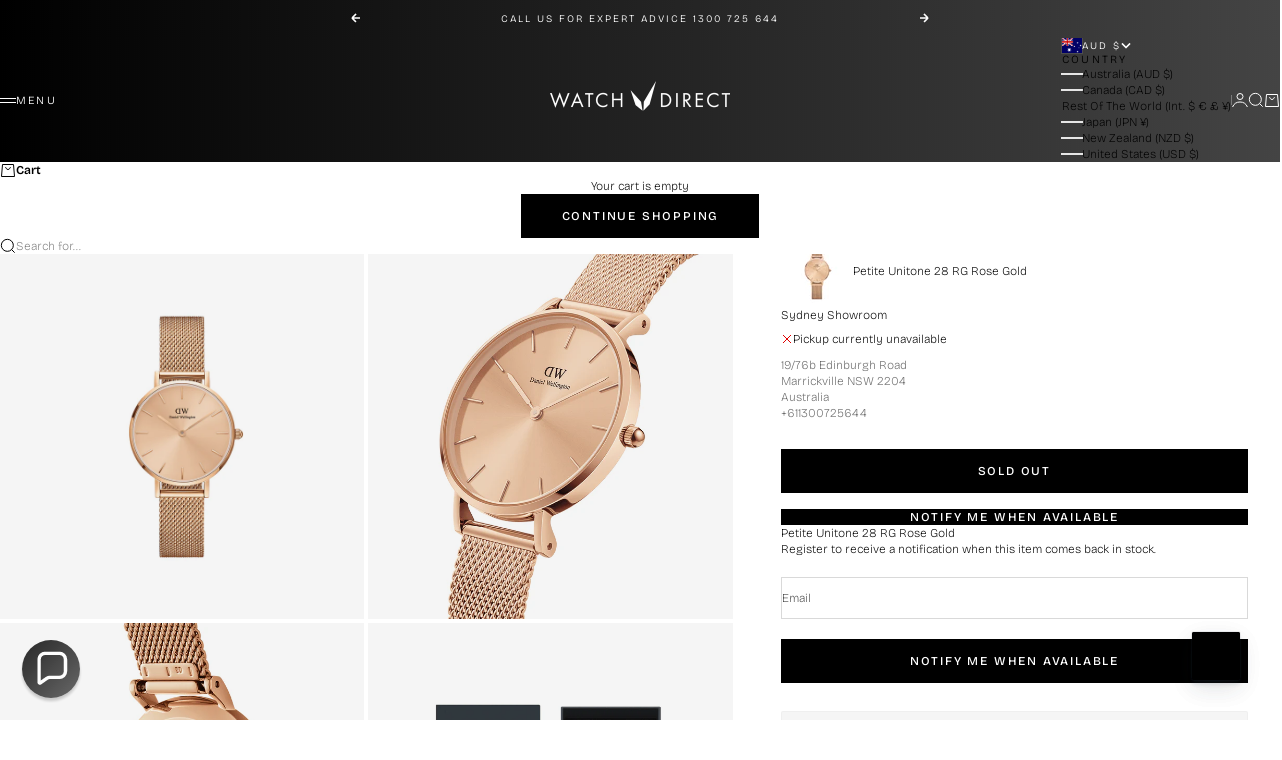

--- FILE ---
content_type: text/html; charset=utf-8
request_url: https://watchdirect.com.au/products/daniel-wellington-petite-unitone-28-rg-rose-gold-dw00100470
body_size: 59994
content:















<!doctype html>

<html lang="en" dir="ltr">
  <head>
    <meta charset="utf-8">
    <meta name="viewport" content="width=device-width, initial-scale=1.0, height=device-height, minimum-scale=1.0, maximum-scale=5.0">
    <meta name="google-site-verification" content="_se8Yjq5TjQyWMlWoFRBZ52b4qw4JYryHnLEPO7QJe8" />

    <title>Daniel Wellington Petite Unitone 28 RG Rose Gold DW00100470</title><meta name="description" content="Elevate your style with the Daniel Wellington Petite Unitone 28 RG, featuring a polished rose gold mesh strap for a timeless and elegant look."><link rel="canonical" href="https://watchdirect.com.au/products/daniel-wellington-petite-unitone-28-rg-rose-gold-dw00100470"><link rel="shortcut icon" href="//watchdirect.com.au/cdn/shop/files/watch-direct-favicon.png?v=1718332333&width=96">
      <link rel="apple-touch-icon" href="//watchdirect.com.au/cdn/shop/files/watch-direct-favicon.png?v=1718332333&width=180"><link rel="preload" href="//watchdirect.com.au/cdn/fonts/bricolage_grotesque/bricolagegrotesque_n3.14730caa762e572ef725b3ec4def88c2c8dcb829.woff2" as="font" type="font/woff2" crossorigin><link rel="preload" href="//watchdirect.com.au/cdn/fonts/bricolage_grotesque/bricolagegrotesque_n2.f4b35efb0451aa7453f94a1e6431ed6f0cd75a7a.woff2" as="font" type="font/woff2" crossorigin><meta property="og:type" content="product">
  <meta property="og:title" content="Daniel Wellington Petite Unitone 28 RG Rose Gold DW00100470">
  <meta property="product:price:amount" content="279.00">
  <meta property="product:price:currency" content="AUD">
  <meta property="product:availability" content="out of stock"><meta property="og:image" content="http://watchdirect.com.au/cdn/shop/products/DW00100470_Petite_Un-1ThXRoTD.png?v=1668137035&width=2048">
  <meta property="og:image:secure_url" content="https://watchdirect.com.au/cdn/shop/products/DW00100470_Petite_Un-1ThXRoTD.png?v=1668137035&width=2048">
  <meta property="og:image:width" content="960">
  <meta property="og:image:height" content="960"><meta property="og:description" content="Elevate your style with the Daniel Wellington Petite Unitone 28 RG, featuring a polished rose gold mesh strap for a timeless and elegant look."><meta property="og:url" content="https://watchdirect.com.au/products/daniel-wellington-petite-unitone-28-rg-rose-gold-dw00100470">
<meta property="og:site_name" content="Watch Direct"><meta name="twitter:card" content="summary"><meta name="twitter:title" content="Daniel Wellington Petite Unitone 28 RG Rose Gold DW00100470">
  <meta name="twitter:description" content="
Gracefully refined with a monochrome rose gold finish, the Daniel Wellington Petite Unitone 28 RG is a women&#39;s watch that seamlessly blends timeless design with modern minimalism. Crafted from polished stainless steel and finished with a rose gold mesh strap, this 28mm timepiece offers both elegance and durability. A matching rose gold dial and sliding clasp enhance its sleek, uninterrupted silhouette, making it a sophisticated statement for any occasion. Built with quartz movement, 30 meters of water resistance, and a durable hardened mineral glass, it offers reliable function wrapped in understated luxury. Ideal for those who appreciate subtle design, this watch is a versatile addition to any refined wardrobe.    "><meta name="twitter:image" content="https://watchdirect.com.au/cdn/shop/products/DW00100470_Petite_Un-1ThXRoTD.png?crop=center&height=1200&v=1668137035&width=1200">
  <meta name="twitter:image:alt" content=""><script async crossorigin fetchpriority="high" src="/cdn/shopifycloud/importmap-polyfill/es-modules-shim.2.4.0.js"></script>
<script type="application/ld+json">{"@context":"http:\/\/schema.org\/","@id":"\/products\/daniel-wellington-petite-unitone-28-rg-rose-gold-dw00100470#product","@type":"Product","brand":{"@type":"Brand","name":"Daniel Wellington"},"category":"Watches","description":"\nGracefully refined with a monochrome rose gold finish, the Daniel Wellington Petite Unitone 28 RG is a women's watch that seamlessly blends timeless design with modern minimalism. Crafted from polished stainless steel and finished with a rose gold mesh strap, this 28mm timepiece offers both elegance and durability. A matching rose gold dial and sliding clasp enhance its sleek, uninterrupted silhouette, making it a sophisticated statement for any occasion. Built with quartz movement, 30 meters of water resistance, and a durable hardened mineral glass, it offers reliable function wrapped in understated luxury. Ideal for those who appreciate subtle design, this watch is a versatile addition to any refined wardrobe.    ","gtin":"7315030027693","image":"https:\/\/watchdirect.com.au\/cdn\/shop\/products\/DW00100470_Petite_Un-1ThXRoTD.png?v=1668137035\u0026width=1920","name":"Daniel Wellington Petite Unitone 28 RG Rose Gold DW00100470","offers":{"@id":"\/products\/daniel-wellington-petite-unitone-28-rg-rose-gold-dw00100470?variant=42126156890287#offer","@type":"Offer","availability":"http:\/\/schema.org\/OutOfStock","price":"279.00","priceCurrency":"AUD","url":"https:\/\/watchdirect.com.au\/products\/daniel-wellington-petite-unitone-28-rg-rose-gold-dw00100470?variant=42126156890287"},"sku":"DW00100470","url":"https:\/\/watchdirect.com.au\/products\/daniel-wellington-petite-unitone-28-rg-rose-gold-dw00100470"}</script><script type="application/ld+json">
  {
    "@context": "https://schema.org",
    "@type": "BreadcrumbList",
    "itemListElement": [{
        "@type": "ListItem",
        "position": 1,
        "name": "Home",
        "item": "https://watchdirect.com.au"
      },{
            "@type": "ListItem",
            "position": 2,
            "name": "Daniel Wellington Petite Unitone 28 RG Rose Gold DW00100470",
            "item": "https://watchdirect.com.au/products/daniel-wellington-petite-unitone-28-rg-rose-gold-dw00100470"
          }]
  }
</script><style>@font-face {
  font-family: "Bricolage Grotesque";
  font-weight: 300;
  font-style: normal;
  font-display: fallback;
  src: url("//watchdirect.com.au/cdn/fonts/bricolage_grotesque/bricolagegrotesque_n3.14730caa762e572ef725b3ec4def88c2c8dcb829.woff2") format("woff2"),
       url("//watchdirect.com.au/cdn/fonts/bricolage_grotesque/bricolagegrotesque_n3.c2de33d6aed9dbb61b74c2894b2a08e7fcc5c884.woff") format("woff");
}
@font-face {
  font-family: "Playfair Display";
  font-weight: 400;
  font-style: normal;
  font-display: fallback;
  src: url("//watchdirect.com.au/cdn/fonts/playfair_display/playfairdisplay_n4.9980f3e16959dc89137cc1369bfc3ae98af1deb9.woff2") format("woff2"),
       url("//watchdirect.com.au/cdn/fonts/playfair_display/playfairdisplay_n4.c562b7c8e5637886a811d2a017f9e023166064ee.woff") format("woff");
}
@font-face {
  font-family: "Bricolage Grotesque";
  font-weight: 600;
  font-style: normal;
  font-display: fallback;
  src: url("//watchdirect.com.au/cdn/fonts/bricolage_grotesque/bricolagegrotesque_n6.17eeb21593c407cef2956fb34ef1600d7c579b0c.woff2") format("woff2"),
       url("//watchdirect.com.au/cdn/fonts/bricolage_grotesque/bricolagegrotesque_n6.730eb5f49d56c0f7b763727330354d7315ee8a60.woff") format("woff");
}
@font-face {
  font-family: "Bricolage Grotesque";
  font-weight: 300;
  font-style: normal;
  font-display: fallback;
  src: url("//watchdirect.com.au/cdn/fonts/bricolage_grotesque/bricolagegrotesque_n3.14730caa762e572ef725b3ec4def88c2c8dcb829.woff2") format("woff2"),
       url("//watchdirect.com.au/cdn/fonts/bricolage_grotesque/bricolagegrotesque_n3.c2de33d6aed9dbb61b74c2894b2a08e7fcc5c884.woff") format("woff");
}
@font-face {
  font-family: "Bricolage Grotesque";
  font-weight: 600;
  font-style: normal;
  font-display: fallback;
  src: url("//watchdirect.com.au/cdn/fonts/bricolage_grotesque/bricolagegrotesque_n6.17eeb21593c407cef2956fb34ef1600d7c579b0c.woff2") format("woff2"),
       url("//watchdirect.com.au/cdn/fonts/bricolage_grotesque/bricolagegrotesque_n6.730eb5f49d56c0f7b763727330354d7315ee8a60.woff") format("woff");
}
@font-face {
  font-family: "Bricolage Grotesque";
  font-weight: 200;
  font-style: normal;
  font-display: fallback;
  src: url("//watchdirect.com.au/cdn/fonts/bricolage_grotesque/bricolagegrotesque_n2.f4b35efb0451aa7453f94a1e6431ed6f0cd75a7a.woff2") format("woff2"),
       url("//watchdirect.com.au/cdn/fonts/bricolage_grotesque/bricolagegrotesque_n2.a658f51b463acaf136cf6c5c67c88e9185519b09.woff") format("woff");
}
@font-face {
  font-family: "Bricolage Grotesque";
  font-weight: 500;
  font-style: normal;
  font-display: fallback;
  src: url("//watchdirect.com.au/cdn/fonts/bricolage_grotesque/bricolagegrotesque_n5.8c091e52a78b3e58ef96221ce55140a80a8253ff.woff2") format("woff2"),
       url("//watchdirect.com.au/cdn/fonts/bricolage_grotesque/bricolagegrotesque_n5.fd299922888265641eb4cdf8883119ce0130018b.woff") format("woff");
}
@font-face {
  font-family: "Bricolage Grotesque";
  font-weight: 600;
  font-style: normal;
  font-display: fallback;
  src: url("//watchdirect.com.au/cdn/fonts/bricolage_grotesque/bricolagegrotesque_n6.17eeb21593c407cef2956fb34ef1600d7c579b0c.woff2") format("woff2"),
       url("//watchdirect.com.au/cdn/fonts/bricolage_grotesque/bricolagegrotesque_n6.730eb5f49d56c0f7b763727330354d7315ee8a60.woff") format("woff");
}
:root {
    /* Container */
    --container-max-width: 100%;
    --container-gutter: 1.25rem;

    /* Spacing */
    --section-vertical-spacing: 2.5rem;
    --section-stack-row-gap: 2rem;

    /* Form settings */
    --form-gap: 1rem; /* Gap between fieldset and submit button */
    --fieldset-gap: 0.5rem; /* Gap between each form input within a fieldset */
    --form-control-gap: 0.5rem; /* Gap between input and label (ignored for floating label) */
    --checkbox-control-gap: 0.75rem; /* Horizontal gap between checkbox and its associated label */
    --input-padding-block: 0.65rem; /* Vertical padding for input, textarea and native select */
    --input-padding-inline: 1rem; /* Horizontal padding for input, textarea and native select */
    --checkbox-size: 0.875rem; /* Size (width and height) for checkbox */

    /* Product listing gaps */
    --product-list-column-gap: 0.25rem;--product-list-row-gap: 1.75rem;--product-card-inner-padding-disable: 0;/* Other sizes */
    --header-group-height: calc(var(--announcement-bar-height, 0px) + var(--countdown-condensed-height, 0px) + var(--header-height, 0px));
    --sticky-area-height: calc(var(--announcement-bar-is-sticky, 0) * var(--announcement-bar-height, 0px) + var(--header-is-sticky, 0) * var(--header-height, 0px));
    --sticky-offset: calc(var(--announcement-bar-is-sticky, 0) * var(--announcement-bar-height, 0px) + var(--header-is-sticky, 0) * var(--header-is-visible, 1) * var(--header-height, 0px));

    /* RTL support */
    --transform-logical-flip: 1;
    --transform-origin-start: left;
    --transform-origin-end: right;

    /**
     * ---------------------------------------------------------------------
     * TYPOGRAPHY
     * ---------------------------------------------------------------------
     */

    /* Font properties */
    --subheading-font-family: "Bricolage Grotesque", sans-serif;
    --subheading-font-weight: 300;
    --subheading-font-style: normal;
    --subheading-font-size: 0.625rem;
    --subheading-text-transform: uppercase;
    --subheading-letter-spacing: 0.2em;
    --heading-font-family: "Bricolage Grotesque", sans-serif;
    --heading-font-weight: 300;
    --heading-font-style: normal;
    --heading-text-transform: uppercase;
    --heading-letter-spacing: 0.1em;
    --heading-line-height: 0.9;
    --heading-italic-font-family: "Bricolage Grotesque", sans-serif;
    --heading-italic-font-weight: 800;
    --heading-italic-font-size-multiplier: 0%;
	--heading-italic-font-style: inherit;
	
    --feature-heading-font-family: "Playfair Display", serif;
    --feature-heading-font-weight: 400;
    --feature-heading-font-style: normal;
    --feature-heading-text-transform: none;
    --feature-heading-letter-spacing: -0.015em;
    --feature-heading-line-height: 1;
	
    --text-font-family: "Bricolage Grotesque", sans-serif;
    --text-font-weight: 200;
    --text-font-style: normal;
    --text-transform: normal;
    --text-letter-spacing: 0.0em;
    --text-line-height: 1.4;
    --text-font-medium-weight: 500;
    --text-font-bold-weight: 600;
    --button-font: var(--heading-font-style) 500 var(--button-font-size) / normal var(--heading-font-family);
    --button-text-transform: uppercase;
    --button-letter-spacing: 0.15em;

    /* Font sizes */--text-heading-size-factor: 0.6;
    --text-display-xl: max(0.75rem, clamp(3.5rem, 1.9223rem + 6.7314vw, 10rem) * var(--text-heading-size-factor));
    --text-display-l: max(0.75rem, clamp(3.375rem, 2.1311rem + 5.3074vw, 8.5rem) * var(--text-heading-size-factor));
    --text-display-m: max(0.75rem, clamp(3.25rem, 2.3701rem + 3.7540vw, 6.875rem) * var(--text-heading-size-factor));
    --text-h1: max(0.75rem, clamp(3rem, 2.3325rem + 2.8479vw, 5.75rem) * var(--text-heading-size-factor));
    --text-h2: max(0.75rem, clamp(2.5rem, 1.9539rem + 2.3301vw, 4.75rem) * var(--text-heading-size-factor));
    --text-h3: max(0.75rem, clamp(2rem, 1.6359rem + 1.5534vw, 3.5rem) * var(--text-heading-size-factor));
    --text-h4: max(0.75rem, clamp(1.75rem, 1.4466rem + 1.2945vw, 3rem) * var(--text-heading-size-factor));
    --text-h5: max(0.75rem, clamp(1.375rem, 1.2233rem + 0.6472vw, 2rem) * var(--text-heading-size-factor));
    --text-h6: max(0.75rem, clamp(1.1875rem, 1.1117rem + 0.3236vw, 1.5rem) * var(--text-heading-size-factor));
    --text-h7: max(0.75rem, clamp(1rem, 0.9545rem + 0.1942vw, 1.1875rem) * var(--text-heading-size-factor));
    --text-xs: 0.6875rem;
    --text-sm: 0.75rem;
    --text-base: 0.75rem;
    --text-lg: 0.9375rem;
    --button-font-size: 0.6875rem;

    /* Rounded variables (used for border radius) */
    --rounded-full: 9999px;
    --subheading-border-radius: 0.0rem;
    --button-border-radius: 0.0rem;
    --input-border-radius: 0.0rem;

    /* Product card variables */
    --product-card-row-count: 2;

    /**
     * ---------------------------------------------------------------------
     * OTHER
     * ---------------------------------------------------------------------
     */

    --icon-stroke-width: 1px;
    --quotation-mark-svg: url('data:image/svg+xml,<svg xmlns="http://www.w3.org/2000/svg" focusable="false" width="62" fill="none" viewBox="0 0 62 57"><path fill="%23000" d="M.79 31.904 11.924.816h12.296l-8.12 31.088h7.888V56.96H.79V31.904Zm37.351 0L49.277.816h12.064l-8.12 31.088h7.888V56.96H38.141V31.904Z" /></svg>');
  }

  [dir="rtl"]:root {
    /* RTL support */
    --transform-logical-flip: -1;
    --transform-origin-start: right;
    --transform-origin-end: left;
  }

  @media screen and (min-width: 700px) {
    :root {
      --text-xs: 0.6875rem;
      --text-sm: 0.75rem;
      --text-base: 0.75rem;
      --text-lg: 0.9375rem;
      --subheading-font-size: 0.6875rem;

      /* Spacing */
      --container-gutter: 2rem;

      /* Form settings */
      --form-gap: 1.25rem; /* Gap between fieldset and submit button */
      --fieldset-gap: 0.75rem; /* Gap between each form input within a fieldset */
      --input-padding-block: 0.75rem; /* Vertical padding for input, textarea and native select */

      /* Font sizes */
      --button-font-size: 0.75rem;

      /* Product listing gaps */--product-list-column-gap: 0.75rem;
        --product-list-row-gap: 2.5rem;}
  }

  @media screen and (min-width: 1000px) {
    :root {
      /* Spacing settings */
      --section-vertical-spacing: 3.5rem;
      --section-stack-row-gap: 3rem;
    }
  }

  @media screen and (min-width: 1399px) {
    :root {
      /* Spacing settings */
      --section-vertical-spacing: 4.5rem;
      --container-gutter: 3rem;
    }
  }

  /**
   * ---------------------------------------------------------------------
   * COLORS
   * ---------------------------------------------------------------------
   */

  :root {--page-overlay: 0 0 0 / 0.4;
    --dialog-backdrop-blur: 0px;

    /* Status colors */
    --success-background: 227 240 232;
    --success-text: 22 131 66;
    --warning-background: 253 241 224;
    --warning-text: 237 138 0;
    --error-background: 251 224 224;
    --error-text: 224 0 0;

    /* Product colors */
    --on-sale-text: 0 0 0;
    --on-sale-badge-background: 0 0 0;
    --on-sale-badge-text: 255 255 255;
    --sold-out-badge-background: 0 0 0;
    --sold-out-badge-text: 255 255 255;
    --custom-badge-background: 255 255 255;
    --custom-badge-text: 0 0 0;
    --star-color: 0 0 0;
  }.color-scheme--scheme-1 {
      --accent: 0 0 0;
      --background: 244 244 244;
      --background-gradient: ;
      --background-secondary: 255 255 255;
      --has-transparent-background: 0;
      --has-filled-background: 1;
      --text-color: 0 0 0;--border-color: 220 220 220;/* Subheading colors */--subheading-background: 0 0 0 / 0.0;
      --subheading-border: none;
      --subheading-text-color: 0 0 0;
      --subheading-has-padding: 0;

      /* Heading highlight */
      --heading-highlight-accent-color: 0 0 0;
      --heading-highlight-text-color: 255 255 255;

      /* Button colors */
      --button-background-primary: 0 0 0;
      --button-text-primary: 255 255 255;

      /* Form inputs */
      --input-background: 255 255 255;
      --input-text-color: 0 0 0;
      --input-text-transform: none;
    }.shopify-section:has(> .color-scheme--scheme-1) + .shopify-section:has(> .color-scheme--scheme-1) {
          --section-has-same-background-as-previous-section: 1;
        }.color-scheme--scheme-2 {
      --accent: 0 0 0;
      --background: 255 255 255;
      --background-gradient: ;
      --background-secondary: 255 255 255;
      --has-transparent-background: 0;
      --has-filled-background: 1;
      --text-color: 0 0 0;--border-color: 230 230 230;/* Subheading colors */--subheading-background: 0 0 0 / 0.0;
      --subheading-border: none;
      --subheading-text-color: 0 0 0;
      --subheading-has-padding: 0;

      /* Heading highlight */
      --heading-highlight-accent-color: 0 0 0;
      --heading-highlight-text-color: 255 255 255;

      /* Button colors */
      --button-background-primary: 0 0 0;
      --button-text-primary: 255 255 255;

      /* Form inputs */
      --input-background: 255 255 255;
      --input-text-color: 0 0 0;
      --input-text-transform: none;
    }.shopify-section:has(> .color-scheme--scheme-2) + .shopify-section:has(> .color-scheme--scheme-2) {
          --section-has-same-background-as-previous-section: 1;
        }.color-scheme--scheme-3 {
      --accent: 255 255 255;
      --background: 0 0 0 / 0;
      --background-gradient: ;
      --background-secondary: 240 240 240;
      --has-transparent-background: 1;
      --has-filled-background: 0;
      --text-color: 255 255 255;--border-color: 255 255 255 / 0.6;/* Subheading colors */--subheading-background: 0 0 0 / 0.0;
      --subheading-border: none;
      --subheading-text-color: 255 255 255;
      --subheading-has-padding: 0;

      /* Heading highlight */
      --heading-highlight-accent-color: 3 3 5;
      --heading-highlight-text-color: 255 255 255;

      /* Button colors */
      --button-background-primary: 255 255 255;
      --button-text-primary: 8 9 18;

      /* Form inputs */
      --input-background: 255 255 255;
      --input-text-color: 3 3 5;
      --input-text-transform: none;
    }.shopify-section:has(> .color-scheme--scheme-3) + .shopify-section:has(> .color-scheme--scheme-3) {
          --section-has-same-background-as-previous-section: 1;
        }.color-scheme--scheme-4 {
      --accent: 255 255 255;
      --background: 48 48 48;
      --background-gradient: linear-gradient(90deg, rgba(0, 0, 0, 1), rgba(68, 68, 68, 1) 100%);
      --background-secondary: 255 255 255;
      --has-transparent-background: 0;
      --has-filled-background: 1;
      --text-color: 255 255 255;--border-color: 255 255 255 / 0.1;/* Subheading colors */--subheading-background: 0 0 0 / 0.0;
      --subheading-border: none;
      --subheading-text-color: 255 255 255;
      --subheading-has-padding: 0;

      /* Heading highlight */
      --heading-highlight-accent-color: 255 255 255;
      --heading-highlight-text-color: 0 0 0;

      /* Button colors */
      --button-background-primary: 255 255 255;
      --button-text-primary: 0 0 0;

      /* Form inputs */
      --input-background: 0 0 0;
      --input-text-color: 255 255 255;
      --input-text-transform: none;
    }.shopify-section:has(> .color-scheme--scheme-4) + .shopify-section:has(> .color-scheme--scheme-4) {
          --section-has-same-background-as-previous-section: 1;
        }.color-scheme--scheme-5 {
      --accent: 50 30 30;
      --background: 241 228 211;
      --background-gradient: ;
      --background-secondary: 255 255 255;
      --has-transparent-background: 0;
      --has-filled-background: 1;
      --text-color: 50 30 30;--border-color: 222 208 193;/* Subheading colors */--subheading-background: 0 0 0 / 0.0;
      --subheading-border: none;
      --subheading-text-color: 50 30 30;
      --subheading-has-padding: 0;

      /* Heading highlight */
      --heading-highlight-accent-color: 163 42 26;
      --heading-highlight-text-color: 255 255 255;

      /* Button colors */
      --button-background-primary: 50 30 30;
      --button-text-primary: 255 255 255;

      /* Form inputs */
      --input-background: 255 255 255;
      --input-text-color: 50 30 30;
      --input-text-transform: none;
    }.shopify-section:has(> .color-scheme--scheme-5) + .shopify-section:has(> .color-scheme--scheme-5) {
          --section-has-same-background-as-previous-section: 1;
        }.color-scheme--scheme-6 {
      --accent: 255 255 255;
      --background: 82 87 46;
      --background-gradient: ;
      --background-secondary: 255 255 255;
      --has-transparent-background: 0;
      --has-filled-background: 1;
      --text-color: 255 255 255;--border-color: 99 104 67;/* Subheading colors */--subheading-background: 0 0 0 / 0.0;
      --subheading-border: none;
      --subheading-text-color: 255 255 255;
      --subheading-has-padding: 0;

      /* Heading highlight */
      --heading-highlight-accent-color: 255 255 255;
      --heading-highlight-text-color: 82 87 46;

      /* Button colors */
      --button-background-primary: 255 255 255;
      --button-text-primary: 82 87 46;

      /* Form inputs */
      --input-background: 255 255 255;
      --input-text-color: 82 87 46;
      --input-text-transform: none;
    }.shopify-section:has(> .color-scheme--scheme-6) + .shopify-section:has(> .color-scheme--scheme-6) {
          --section-has-same-background-as-previous-section: 1;
        }.color-scheme--scheme-7 {
      --accent: 255 255 255;
      --background: 0 0 0;
      --background-gradient: ;
      --background-secondary: 0 0 0;
      --has-transparent-background: 0;
      --has-filled-background: 1;
      --text-color: 255 255 255;--border-color: 26 26 26;/* Subheading colors */--subheading-background: 0 0 0 / 0.0;
      --subheading-border: none;
      --subheading-text-color: 255 255 255;
      --subheading-has-padding: 0;

      /* Heading highlight */
      --heading-highlight-accent-color: 255 255 255;
      --heading-highlight-text-color: 255 255 255;

      /* Button colors */
      --button-background-primary: 255 255 255;
      --button-text-primary: 0 0 0;

      /* Form inputs */
      --input-background: 0 0 0;
      --input-text-color: 255 255 255;
      --input-text-transform: none;
    }.shopify-section:has(> .color-scheme--scheme-7) + .shopify-section:has(> .color-scheme--scheme-7) {
          --section-has-same-background-as-previous-section: 1;
        }</style>
<script>
  // This allows to expose several variables to the global scope, to be used in scripts
  window.themeVariables = {
    settings: {
      pageType: "product",
      moneyFormat: "${{amount}}",
      moneyWithCurrencyFormat: "${{amount}} AUD",
      currencyCodeEnabled: true,
      cartType: "drawer",
      showHeadingEffectAnimation: true,
      staggerProducts: true
    },

    strings: {
      addedToCart: "{{product_title}} was added to cart",
      closeGallery: "Close gallery",
      zoomGallery: "Zoom",
      errorGallery: "Image cannot be loaded",
      shippingEstimatorNoResults: "Sorry, we do not ship to your address.",
      shippingEstimatorOneResult: "There is one shipping rate for your address:",
      shippingEstimatorMultipleResults: "There are several shipping rates for your address:",
      shippingEstimatorError: "One or more error occurred while retrieving shipping rates:",
      next: "Next",
      previous: "Previous"
    },

    mediaQueries: {
      'sm': 'screen and (min-width: 700px)',
      'md': 'screen and (min-width: 1000px)',
      'lg': 'screen and (min-width: 1150px)',
      'xl': 'screen and (min-width: 1400px)',
      '2xl': 'screen and (min-width: 1600px)',
      'sm-max': 'screen and (max-width: 699px)',
      'md-max': 'screen and (max-width: 999px)',
      'lg-max': 'screen and (max-width: 1149px)',
      'xl-max': 'screen and (max-width: 1399px)',
      '2xl-max': 'screen and (max-width: 1599px)',
      'motion-safe': '(prefers-reduced-motion: no-preference)',
      'motion-reduce': '(prefers-reduced-motion: reduce)',
      'supports-hover': 'screen and (pointer: fine)',
      'supports-touch': 'screen and (pointer: coarse)'
    }
  };</script><script type="importmap">{
        "imports": {
          "vendor": "//watchdirect.com.au/cdn/shop/t/43/assets/vendor.min.js?v=140224033830005903351744342303",
          "theme": "//watchdirect.com.au/cdn/shop/t/43/assets/theme.js?v=182370762898035316851759358951",
          "photoswipe": "//watchdirect.com.au/cdn/shop/t/43/assets/photoswipe.min.js?v=13374349288281597431744342302",
		  "sticky-nav-bar": "//watchdirect.com.au/cdn/shop/t/43/assets/sticky-nav-bar.js?v=54377117520843429961747007079",
		  "ghd-component-klaviyo-bis": "//watchdirect.com.au/cdn/shop/t/43/assets/ghd-component-klaviyo-bis.js?v=94672427156907962051757904209"
        }
      }
    </script>

    <script type="module" src="//watchdirect.com.au/cdn/shop/t/43/assets/vendor.min.js?v=140224033830005903351744342303"></script>
    <script type="module" src="//watchdirect.com.au/cdn/shop/t/43/assets/theme.js?v=182370762898035316851759358951"></script>
	<script type="module" src="//watchdirect.com.au/cdn/shop/t/43/assets/sticky-nav-bar.js?v=54377117520843429961747007079"></script>

    
  <script>window.performance && window.performance.mark && window.performance.mark('shopify.content_for_header.start');</script><meta id="shopify-digital-wallet" name="shopify-digital-wallet" content="/55002726575/digital_wallets/dialog">
<meta name="shopify-checkout-api-token" content="9de241682bdef06bc53b5c9f85f98a25">
<meta id="in-context-paypal-metadata" data-shop-id="55002726575" data-venmo-supported="false" data-environment="production" data-locale="en_US" data-paypal-v4="true" data-currency="AUD">
<link rel="alternate" hreflang="x-default" href="https://watchdirect.com.au/products/daniel-wellington-petite-unitone-28-rg-rose-gold-dw00100470">
<link rel="alternate" hreflang="en" href="https://watchdirect.com.au/products/daniel-wellington-petite-unitone-28-rg-rose-gold-dw00100470">
<link rel="alternate" hreflang="en-NZ" href="https://watchdirect.co.nz/products/daniel-wellington-petite-unitone-28-rg-rose-gold-dw00100470">
<link rel="alternate" hreflang="en-US" href="https://shopwatchdirect.com/products/daniel-wellington-petite-unitone-28-rg-rose-gold-dw00100470">
<link rel="alternate" hreflang="en-CN" href="https://watchdirect.shop/products/daniel-wellington-petite-unitone-28-rg-rose-gold-dw00100470">
<link rel="alternate" hreflang="en-JP" href="https://watchdirect.com.au/en-jp/products/daniel-wellington-petite-unitone-28-rg-rose-gold-dw00100470">
<link rel="alternate" type="application/json+oembed" href="https://watchdirect.com.au/products/daniel-wellington-petite-unitone-28-rg-rose-gold-dw00100470.oembed">
<script async="async" src="/checkouts/internal/preloads.js?locale=en-AU"></script>
<link rel="preconnect" href="https://shop.app" crossorigin="anonymous">
<script async="async" src="https://shop.app/checkouts/internal/preloads.js?locale=en-AU&shop_id=55002726575" crossorigin="anonymous"></script>
<script id="apple-pay-shop-capabilities" type="application/json">{"shopId":55002726575,"countryCode":"AU","currencyCode":"AUD","merchantCapabilities":["supports3DS"],"merchantId":"gid:\/\/shopify\/Shop\/55002726575","merchantName":"Watch Direct","requiredBillingContactFields":["postalAddress","email","phone"],"requiredShippingContactFields":["postalAddress","email","phone"],"shippingType":"shipping","supportedNetworks":["visa","masterCard","amex","jcb"],"total":{"type":"pending","label":"Watch Direct","amount":"1.00"},"shopifyPaymentsEnabled":true,"supportsSubscriptions":true}</script>
<script id="shopify-features" type="application/json">{"accessToken":"9de241682bdef06bc53b5c9f85f98a25","betas":["rich-media-storefront-analytics"],"domain":"watchdirect.com.au","predictiveSearch":true,"shopId":55002726575,"locale":"en"}</script>
<script>var Shopify = Shopify || {};
Shopify.shop = "watch-direct-australia.myshopify.com";
Shopify.locale = "en";
Shopify.currency = {"active":"AUD","rate":"1.0"};
Shopify.country = "AU";
Shopify.theme = {"name":"GHD | Production (WD 2.0)","id":143358656687,"schema_name":"Stretch","schema_version":"1.2.0","theme_store_id":null,"role":"main"};
Shopify.theme.handle = "null";
Shopify.theme.style = {"id":null,"handle":null};
Shopify.cdnHost = "watchdirect.com.au/cdn";
Shopify.routes = Shopify.routes || {};
Shopify.routes.root = "/";</script>
<script type="module">!function(o){(o.Shopify=o.Shopify||{}).modules=!0}(window);</script>
<script>!function(o){function n(){var o=[];function n(){o.push(Array.prototype.slice.apply(arguments))}return n.q=o,n}var t=o.Shopify=o.Shopify||{};t.loadFeatures=n(),t.autoloadFeatures=n()}(window);</script>
<script>
  window.ShopifyPay = window.ShopifyPay || {};
  window.ShopifyPay.apiHost = "shop.app\/pay";
  window.ShopifyPay.redirectState = null;
</script>
<script id="shop-js-analytics" type="application/json">{"pageType":"product"}</script>
<script defer="defer" async type="module" src="//watchdirect.com.au/cdn/shopifycloud/shop-js/modules/v2/client.init-shop-cart-sync_BApSsMSl.en.esm.js"></script>
<script defer="defer" async type="module" src="//watchdirect.com.au/cdn/shopifycloud/shop-js/modules/v2/chunk.common_CBoos6YZ.esm.js"></script>
<script type="module">
  await import("//watchdirect.com.au/cdn/shopifycloud/shop-js/modules/v2/client.init-shop-cart-sync_BApSsMSl.en.esm.js");
await import("//watchdirect.com.au/cdn/shopifycloud/shop-js/modules/v2/chunk.common_CBoos6YZ.esm.js");

  window.Shopify.SignInWithShop?.initShopCartSync?.({"fedCMEnabled":true,"windoidEnabled":true});

</script>
<script>
  window.Shopify = window.Shopify || {};
  if (!window.Shopify.featureAssets) window.Shopify.featureAssets = {};
  window.Shopify.featureAssets['shop-js'] = {"shop-cart-sync":["modules/v2/client.shop-cart-sync_DJczDl9f.en.esm.js","modules/v2/chunk.common_CBoos6YZ.esm.js"],"init-fed-cm":["modules/v2/client.init-fed-cm_BzwGC0Wi.en.esm.js","modules/v2/chunk.common_CBoos6YZ.esm.js"],"init-windoid":["modules/v2/client.init-windoid_BS26ThXS.en.esm.js","modules/v2/chunk.common_CBoos6YZ.esm.js"],"shop-cash-offers":["modules/v2/client.shop-cash-offers_DthCPNIO.en.esm.js","modules/v2/chunk.common_CBoos6YZ.esm.js","modules/v2/chunk.modal_Bu1hFZFC.esm.js"],"shop-button":["modules/v2/client.shop-button_D_JX508o.en.esm.js","modules/v2/chunk.common_CBoos6YZ.esm.js"],"init-shop-email-lookup-coordinator":["modules/v2/client.init-shop-email-lookup-coordinator_DFwWcvrS.en.esm.js","modules/v2/chunk.common_CBoos6YZ.esm.js"],"shop-toast-manager":["modules/v2/client.shop-toast-manager_tEhgP2F9.en.esm.js","modules/v2/chunk.common_CBoos6YZ.esm.js"],"shop-login-button":["modules/v2/client.shop-login-button_DwLgFT0K.en.esm.js","modules/v2/chunk.common_CBoos6YZ.esm.js","modules/v2/chunk.modal_Bu1hFZFC.esm.js"],"avatar":["modules/v2/client.avatar_BTnouDA3.en.esm.js"],"init-shop-cart-sync":["modules/v2/client.init-shop-cart-sync_BApSsMSl.en.esm.js","modules/v2/chunk.common_CBoos6YZ.esm.js"],"pay-button":["modules/v2/client.pay-button_BuNmcIr_.en.esm.js","modules/v2/chunk.common_CBoos6YZ.esm.js"],"init-shop-for-new-customer-accounts":["modules/v2/client.init-shop-for-new-customer-accounts_DrjXSI53.en.esm.js","modules/v2/client.shop-login-button_DwLgFT0K.en.esm.js","modules/v2/chunk.common_CBoos6YZ.esm.js","modules/v2/chunk.modal_Bu1hFZFC.esm.js"],"init-customer-accounts-sign-up":["modules/v2/client.init-customer-accounts-sign-up_TlVCiykN.en.esm.js","modules/v2/client.shop-login-button_DwLgFT0K.en.esm.js","modules/v2/chunk.common_CBoos6YZ.esm.js","modules/v2/chunk.modal_Bu1hFZFC.esm.js"],"shop-follow-button":["modules/v2/client.shop-follow-button_C5D3XtBb.en.esm.js","modules/v2/chunk.common_CBoos6YZ.esm.js","modules/v2/chunk.modal_Bu1hFZFC.esm.js"],"checkout-modal":["modules/v2/client.checkout-modal_8TC_1FUY.en.esm.js","modules/v2/chunk.common_CBoos6YZ.esm.js","modules/v2/chunk.modal_Bu1hFZFC.esm.js"],"init-customer-accounts":["modules/v2/client.init-customer-accounts_C0Oh2ljF.en.esm.js","modules/v2/client.shop-login-button_DwLgFT0K.en.esm.js","modules/v2/chunk.common_CBoos6YZ.esm.js","modules/v2/chunk.modal_Bu1hFZFC.esm.js"],"lead-capture":["modules/v2/client.lead-capture_Cq0gfm7I.en.esm.js","modules/v2/chunk.common_CBoos6YZ.esm.js","modules/v2/chunk.modal_Bu1hFZFC.esm.js"],"shop-login":["modules/v2/client.shop-login_BmtnoEUo.en.esm.js","modules/v2/chunk.common_CBoos6YZ.esm.js","modules/v2/chunk.modal_Bu1hFZFC.esm.js"],"payment-terms":["modules/v2/client.payment-terms_BHOWV7U_.en.esm.js","modules/v2/chunk.common_CBoos6YZ.esm.js","modules/v2/chunk.modal_Bu1hFZFC.esm.js"]};
</script>
<script>(function() {
  var isLoaded = false;
  function asyncLoad() {
    if (isLoaded) return;
    isLoaded = true;
    var urls = ["https:\/\/cdn.shopify.com\/s\/files\/1\/0550\/0272\/6575\/t\/43\/assets\/instant-pixel-site_b1a887c1daf540258b879e3f64b5c348.js?v=1756345467\u0026shop=watch-direct-australia.myshopify.com"];
    for (var i = 0; i < urls.length; i++) {
      var s = document.createElement('script');
      s.type = 'text/javascript';
      s.async = true;
      s.src = urls[i];
      var x = document.getElementsByTagName('script')[0];
      x.parentNode.insertBefore(s, x);
    }
  };
  if(window.attachEvent) {
    window.attachEvent('onload', asyncLoad);
  } else {
    window.addEventListener('load', asyncLoad, false);
  }
})();</script>
<script id="__st">var __st={"a":55002726575,"offset":39600,"reqid":"f4759e5c-bd27-4de9-b25d-5104ac414745-1768868762","pageurl":"watchdirect.com.au\/products\/daniel-wellington-petite-unitone-28-rg-rose-gold-dw00100470","u":"081440d57847","p":"product","rtyp":"product","rid":7401737191599};</script>
<script>window.ShopifyPaypalV4VisibilityTracking = true;</script>
<script id="captcha-bootstrap">!function(){'use strict';const t='contact',e='account',n='new_comment',o=[[t,t],['blogs',n],['comments',n],[t,'customer']],c=[[e,'customer_login'],[e,'guest_login'],[e,'recover_customer_password'],[e,'create_customer']],r=t=>t.map((([t,e])=>`form[action*='/${t}']:not([data-nocaptcha='true']) input[name='form_type'][value='${e}']`)).join(','),a=t=>()=>t?[...document.querySelectorAll(t)].map((t=>t.form)):[];function s(){const t=[...o],e=r(t);return a(e)}const i='password',u='form_key',d=['recaptcha-v3-token','g-recaptcha-response','h-captcha-response',i],f=()=>{try{return window.sessionStorage}catch{return}},m='__shopify_v',_=t=>t.elements[u];function p(t,e,n=!1){try{const o=window.sessionStorage,c=JSON.parse(o.getItem(e)),{data:r}=function(t){const{data:e,action:n}=t;return t[m]||n?{data:e,action:n}:{data:t,action:n}}(c);for(const[e,n]of Object.entries(r))t.elements[e]&&(t.elements[e].value=n);n&&o.removeItem(e)}catch(o){console.error('form repopulation failed',{error:o})}}const l='form_type',E='cptcha';function T(t){t.dataset[E]=!0}const w=window,h=w.document,L='Shopify',v='ce_forms',y='captcha';let A=!1;((t,e)=>{const n=(g='f06e6c50-85a8-45c8-87d0-21a2b65856fe',I='https://cdn.shopify.com/shopifycloud/storefront-forms-hcaptcha/ce_storefront_forms_captcha_hcaptcha.v1.5.2.iife.js',D={infoText:'Protected by hCaptcha',privacyText:'Privacy',termsText:'Terms'},(t,e,n)=>{const o=w[L][v],c=o.bindForm;if(c)return c(t,g,e,D).then(n);var r;o.q.push([[t,g,e,D],n]),r=I,A||(h.body.append(Object.assign(h.createElement('script'),{id:'captcha-provider',async:!0,src:r})),A=!0)});var g,I,D;w[L]=w[L]||{},w[L][v]=w[L][v]||{},w[L][v].q=[],w[L][y]=w[L][y]||{},w[L][y].protect=function(t,e){n(t,void 0,e),T(t)},Object.freeze(w[L][y]),function(t,e,n,w,h,L){const[v,y,A,g]=function(t,e,n){const i=e?o:[],u=t?c:[],d=[...i,...u],f=r(d),m=r(i),_=r(d.filter((([t,e])=>n.includes(e))));return[a(f),a(m),a(_),s()]}(w,h,L),I=t=>{const e=t.target;return e instanceof HTMLFormElement?e:e&&e.form},D=t=>v().includes(t);t.addEventListener('submit',(t=>{const e=I(t);if(!e)return;const n=D(e)&&!e.dataset.hcaptchaBound&&!e.dataset.recaptchaBound,o=_(e),c=g().includes(e)&&(!o||!o.value);(n||c)&&t.preventDefault(),c&&!n&&(function(t){try{if(!f())return;!function(t){const e=f();if(!e)return;const n=_(t);if(!n)return;const o=n.value;o&&e.removeItem(o)}(t);const e=Array.from(Array(32),(()=>Math.random().toString(36)[2])).join('');!function(t,e){_(t)||t.append(Object.assign(document.createElement('input'),{type:'hidden',name:u})),t.elements[u].value=e}(t,e),function(t,e){const n=f();if(!n)return;const o=[...t.querySelectorAll(`input[type='${i}']`)].map((({name:t})=>t)),c=[...d,...o],r={};for(const[a,s]of new FormData(t).entries())c.includes(a)||(r[a]=s);n.setItem(e,JSON.stringify({[m]:1,action:t.action,data:r}))}(t,e)}catch(e){console.error('failed to persist form',e)}}(e),e.submit())}));const S=(t,e)=>{t&&!t.dataset[E]&&(n(t,e.some((e=>e===t))),T(t))};for(const o of['focusin','change'])t.addEventListener(o,(t=>{const e=I(t);D(e)&&S(e,y())}));const B=e.get('form_key'),M=e.get(l),P=B&&M;t.addEventListener('DOMContentLoaded',(()=>{const t=y();if(P)for(const e of t)e.elements[l].value===M&&p(e,B);[...new Set([...A(),...v().filter((t=>'true'===t.dataset.shopifyCaptcha))])].forEach((e=>S(e,t)))}))}(h,new URLSearchParams(w.location.search),n,t,e,['guest_login'])})(!0,!0)}();</script>
<script integrity="sha256-4kQ18oKyAcykRKYeNunJcIwy7WH5gtpwJnB7kiuLZ1E=" data-source-attribution="shopify.loadfeatures" defer="defer" src="//watchdirect.com.au/cdn/shopifycloud/storefront/assets/storefront/load_feature-a0a9edcb.js" crossorigin="anonymous"></script>
<script crossorigin="anonymous" defer="defer" src="//watchdirect.com.au/cdn/shopifycloud/storefront/assets/shopify_pay/storefront-65b4c6d7.js?v=20250812"></script>
<script data-source-attribution="shopify.dynamic_checkout.dynamic.init">var Shopify=Shopify||{};Shopify.PaymentButton=Shopify.PaymentButton||{isStorefrontPortableWallets:!0,init:function(){window.Shopify.PaymentButton.init=function(){};var t=document.createElement("script");t.src="https://watchdirect.com.au/cdn/shopifycloud/portable-wallets/latest/portable-wallets.en.js",t.type="module",document.head.appendChild(t)}};
</script>
<script data-source-attribution="shopify.dynamic_checkout.buyer_consent">
  function portableWalletsHideBuyerConsent(e){var t=document.getElementById("shopify-buyer-consent"),n=document.getElementById("shopify-subscription-policy-button");t&&n&&(t.classList.add("hidden"),t.setAttribute("aria-hidden","true"),n.removeEventListener("click",e))}function portableWalletsShowBuyerConsent(e){var t=document.getElementById("shopify-buyer-consent"),n=document.getElementById("shopify-subscription-policy-button");t&&n&&(t.classList.remove("hidden"),t.removeAttribute("aria-hidden"),n.addEventListener("click",e))}window.Shopify?.PaymentButton&&(window.Shopify.PaymentButton.hideBuyerConsent=portableWalletsHideBuyerConsent,window.Shopify.PaymentButton.showBuyerConsent=portableWalletsShowBuyerConsent);
</script>
<script data-source-attribution="shopify.dynamic_checkout.cart.bootstrap">document.addEventListener("DOMContentLoaded",(function(){function t(){return document.querySelector("shopify-accelerated-checkout-cart, shopify-accelerated-checkout")}if(t())Shopify.PaymentButton.init();else{new MutationObserver((function(e,n){t()&&(Shopify.PaymentButton.init(),n.disconnect())})).observe(document.body,{childList:!0,subtree:!0})}}));
</script>
<link id="shopify-accelerated-checkout-styles" rel="stylesheet" media="screen" href="https://watchdirect.com.au/cdn/shopifycloud/portable-wallets/latest/accelerated-checkout-backwards-compat.css" crossorigin="anonymous">
<style id="shopify-accelerated-checkout-cart">
        #shopify-buyer-consent {
  margin-top: 1em;
  display: inline-block;
  width: 100%;
}

#shopify-buyer-consent.hidden {
  display: none;
}

#shopify-subscription-policy-button {
  background: none;
  border: none;
  padding: 0;
  text-decoration: underline;
  font-size: inherit;
  cursor: pointer;
}

#shopify-subscription-policy-button::before {
  box-shadow: none;
}

      </style>

<script>window.performance && window.performance.mark && window.performance.mark('shopify.content_for_header.end');</script>
  <!-- "snippets/shogun-products.liquid" was not rendered, the associated app was uninstalled -->

<link href="//watchdirect.com.au/cdn/shop/t/43/assets/theme.css?v=142999615094243917931763128512" rel="stylesheet" type="text/css" media="all" /><!-- "snippets/shogun-head.liquid" was not rendered, the associated app was uninstalled -->
<!-- BEGIN app block: shopify://apps/simprosys-google-shopping-feed/blocks/core_settings_block/1f0b859e-9fa6-4007-97e8-4513aff5ff3b --><!-- BEGIN: GSF App Core Tags & Scripts by Simprosys Google Shopping Feed -->





    <!-- BEGIN app snippet: gsf_spd_data --><script>
    var gsf_call_spd_js = false;
    var gsf_spd_data = {};
    var gsf_spd_shop_domain = 'watchdirect.com.au';
    var gsf_spd_money_format = "${{amount}}";
    
    var gsf_call_spd_js = true;
    var gsf_spd_data = {page_type: 'product', data : {product_data : [{variant_id : 42126156890287, product_id : 7401737191599, name : "Daniel Wellington Petite Unitone 28 RG Rose Gold DW00100470", price : "279.00", currency : "AUD", sku : "DW00100470", brand : "Daniel Wellington", variant : "Default Title", category : "Watch"}], total_price : "279.00", shop_currency : "AUD"}};
    
</script>


    
                    <style type='text/css'>
                        .gsf-spd-loaded .shopify-payment-button button { display: none !important; }
                        .gsf-spd-loaded .shopify-payment-button__button { display: none !important; }
                        .gsf-spd-loaded #candyrack-root { display:none !important;}
                        .gsf-spd-loaded .gsf-spd-price-block {display:none!important;}
                        .gsf-spd-loaded .gsf-spd-sale-price-block {display:none!important;}
                        .gsf-spd-product-discount .product__column-sticky .price .price__regular .price-item--regular, .gsf-spd-product-discount .product__column-sticky .price--on-sale .price__sale .price-item--sale, .gsf-spd-product-discount .product__column-sticky .price--on-sale .price__sale .price-item--regular, .gsf-spd-product-discount .product__column-sticky .price__badge-sale, .gsf-spd-product-discount .new-product-price .new-price-discounts-wrapper {display:none!important;}
                    </style><script>
        var gsf_call_spd_js = gsf_call_spd_js || false;
        if (gsf_call_spd_js) {
        var gsf_spd_ajax_call = 0;
        var gsf_spd_re_ajax_call = 0;
        var gsf_spd_discount_url_call = 0;
        var gsf_spd_re_discount_url_call = 0;
        var gsf_spd_cart_url_call = 0;        
        var gsf_shopify_shop_domain = (gsf_spd_shop_domain) ? gsf_spd_shop_domain : '{{shop.domain}}';
        var gsf_shopify_shop_URL = 'https://watchdirect.com.au';
        
        var Shopify = Shopify || {};        
        var gsf_shopify_currency_active = Shopify?.currency?.active || '';
        
        Shopify.gsf_money_format = (gsf_spd_money_format)? gsf_spd_money_format : '${'+'{amount}'+'}';
        Shopify.gsfFormatMoney = function(cents, format) {
            if (typeof cents == 'string') { cents = cents.replace('.',''); }
            var value = '';
            var placeholderRegex = /\{\{\s*(\w+)\s*\}\}/;
            var formatString = (format || this.gsf_money_format);           

            function defaultOption(opt, def) {
                return (typeof opt == 'undefined' ? def : opt);
            }
            function formatWithDelimiters(number, precision, thousands, decimal) {
                precision = defaultOption(precision, 2);
                thousands = defaultOption(thousands, ',');
                decimal   = defaultOption(decimal, '.');

                if (isNaN(number) || number == null) { return 0; }

                number = (number/100.0).toFixed(precision);

                var parts   = number.split('.'),
                dollars = parts[0].replace(/(\d)(?=(\d\d\d)+(?!\d))/g, '$1' + thousands),
                cents   = parts[1] ? (decimal + parts[1]) : '';

                return dollars + cents;
            }
            
            var action = formatString.match(placeholderRegex)[1] || 'amount';
            switch(action) {
                case 'amount':
                    value = formatWithDelimiters(cents, 2);
                break;
                case 'amount_no_decimals':
                    value = formatWithDelimiters(cents, 0);
                break;
                case 'amount_with_comma_separator':
                    value = formatWithDelimiters(cents, 2, '.', ',');
                break;
                case 'amount_no_decimals_with_comma_separator':
                    value = formatWithDelimiters(cents, 0, '.', ',');
                break;
            }
            return formatString.replace(placeholderRegex, value);
        };
        function gsfSPDContainsPrice(str) {
            const priceRegex = /\b\d{1,3}(?:,\d{3})*(?:\.\d{1,2})?\b/;
            return priceRegex.test(str);
        }
        
        var gsfSPDGetShopProductData = function (items,type) {                
            var gsf_spd_shop_pdata = '';            
            for (var i = 0; i < items.length; i++) {   
                var gsf_item = items[i];
                if (type == 'variant_id'){                    
                	gsf_spd_shop_pdata = gsf_item.variant_id;
              	} else if(type == 'product_id') {
                    gsf_spd_shop_pdata = gsf_item.product_id;
                } else if(type == 'sku') {
                    gsf_spd_shop_pdata = gsf_item.sku;
                } else if(type == 'price') {
                    gsf_spd_shop_pdata = gsf_item.price;
                }                
            }                 
            return gsf_spd_shop_pdata;             
        };
                
        function gsfSPDSetCookie (name, value, minutes) {
  	        if (minutes >= 0) {
  	            var cookie = name + '=' + encodeURIComponent(value) + ';';
      	        var expires = new Date(new Date().getTime() + parseInt(minutes) * 1000 * 60);
                cookie += 'expires=' + expires.toGMTString() + ';';
                cookie += 'path=/;';
                document.cookie = cookie;
  	        } 
        }

        function gsfSPDGetCookie(cookie_name) {
            if (document.cookie.length > 0) {
                var cookie_start = document.cookie.indexOf(cookie_name + '=');
                if (cookie_start !== -1) {
                    cookie_start = cookie_start + cookie_name.length + 1;
                    var cookie_end = document.cookie.indexOf(';', cookie_start);
                    if (cookie_end === -1) {
                        cookie_end = document.cookie.length;
                    }
                    return decodeURIComponent(document.cookie.substring(cookie_start, cookie_end));
                }
            }
            return '';
        }
        
        function gsfSPDRemoveCookie(cookie_name) {
            document.cookie = cookie_name +'=; Path=/; Expires=Thu, 01 Jan 1970 00:00:00 UTC;';
        }
        
        function gsfSleep(ms) {
            return new Promise(resolve => setTimeout(resolve, ms));
        }
        
        var gsfSPDGenerateProductItemsId = function (items, type = 'google') {            
            var gsf_spd_item_pid = 'shopify_AU' + '_' + items.product_id + '_' + items.variant_id;
            if (parseInt('1') === 1) {
                gsf_spd_item_pid = items.sku;
            } else if (parseInt('1') === 2) {
                gsf_spd_item_pid = items.variant_id;
            } else if (parseInt('1') === 3) {
                gsf_spd_item_pid = items.product_id + '_' + items.variant_id;
            }
            return gsf_spd_item_pid;
        };
        
        function gsfGetActiveSPDData(gsf_spd_jQuery = '', spd_type = '') {
            var gsf_spd_active_data = false;
            var gsf_spd_active_variant = gsfSPDGetCookie('gsf_spd_active_variant') || 0;
            var gsf_shopify_variant_id = gsf_spd_active_variant;
            var gsf_shopify_product_id =  '';
            if (typeof gsf_spd_data != 'undefined' && gsf_spd_data && gsf_spd_data.data && gsf_spd_data.data.total_price > 0 && gsf_spd_data.page_type == 'product') {
                var gsf_shopify_variant_id =  gsfSPDGetShopProductData(gsf_spd_data.data.product_data,'variant_id');
                gsf_shopify_product_id = gsfSPDGetShopProductData(gsf_spd_data.data.product_data,'product_id');
            }
            var gsf_spd_apply_product_level_discount = gsfSPDGetCookie('gsf_spd_apply_product_discount_'+gsf_shopify_product_id);
            if ((gsf_spd_active_variant > 0 && gsf_shopify_variant_id == gsf_spd_active_variant) || gsf_spd_apply_product_level_discount == 'true') {
                if (spd_type && spd_type == 'extended_SPD') {
                var gsf_spd_final_data = gsfSPDGetCookie('gsf_spd_extended_data_'+ gsf_spd_active_variant) || '{}';
                } else {
                var gsf_spd_final_data = gsfSPDGetCookie('gsf_spd_final_data_'+ gsf_spd_active_variant) || '{}';
                }
                gsf_spd_final_data = JSON.parse(gsf_spd_final_data);
                var gsf_spd_final_data_count = Object.keys(gsf_spd_final_data).length;
                if (gsf_spd_final_data_count > 0) {
                    gsf_spd_active_data = gsf_spd_final_data;
                }   
            }
            var gsf_spd_apply_product_level_discount = gsfSPDGetCookie('gsf_spd_apply_product_discount_'+gsf_shopify_product_id);
            if (gsf_spd_apply_product_level_discount == 'true' && gsf_spd_jQuery != '') {
                if (gsf_spd_jQuery('body').hasClass('gsf-spd-product-discount') == false) {
                    gsf_spd_jQuery('body').addClass('gsf-spd-product-discount');
                }
            }
            return gsf_spd_active_data;
        }
        
        function gsfUpdateQueryStringParameter(uri, key, value) {
            var gsf_spd_re = new RegExp('([?&])' + key + '=.*?(&|$)', 'i');
            var gsf_spd_separator = uri.indexOf('?') !== -1 ? '&' : '?';
            if (uri.match(gsf_spd_re)) {
                return uri.replace(gsf_spd_re, '$1' + key + '=' + value + '$2');
            } else {
                return uri + gsf_spd_separator + key + '=' + value;
            }
        }
        
        function gsfCheckOrAddAfterPayPrice(gsf_spd_jQuery, gsf_spd_new_price) {
            var gsf_select_afterpay_price = gsf_spd_jQuery('.gsf-spd-product-afterpay-price, .afterpay-paragraph, #__ventipay_product_installments_block, .installments, .payment__platforms, afterpay-placement, square-placement');
            if (gsf_select_afterpay_price.length > 0) {
                if (gsf_spd_jQuery('.gsf-spd-afterpay-price-block').length == 0) {
                    var new_afterpay_price = (gsf_spd_new_price / 4).toFixed(2);
                    new_afterpay_price = Shopify.gsfFormatMoney(new_afterpay_price * 100);
                    
                    gsf_select_afterpay_price.find('.gsf-spd-payments-price, .afterpay-instalments').html(new_afterpay_price);
                    gsf_select_afterpay_price.find('.afterpay-text2, span>strong').next('strong').html(new_afterpay_price);
                    gsf_spd_page_loaded = 1;    
                }
            } else {
                gsf_spd_page_loaded = 1;
            }
        }
        
        function gsfParseJwtToken(gsf_google_token) {
            if (typeof gsf_google_token === 'undefined' || gsf_google_token === '' || gsf_google_token === null || gsf_google_token.split('.').length !== 3) {
                return false;
            }
            var gsf_spd_base64Url = gsf_google_token.split('.')[1];
            var gsf_spd_base64 = gsf_spd_base64Url.replace(/-/g, '+').replace(/_/g, '/');
            var gsf_spd_jsonPayload = decodeURIComponent(atob(gsf_spd_base64).split('').map(function (c) {
                    return '%' + ('00' + c.charCodeAt(0).toString(16)).slice(-2)
            }).join(''));
            return JSON.parse(gsf_spd_jsonPayload)
        }
        
        function gsfSetDiscountCodeOnShopifyThemes(gsf_spd_jQuery) {
            var gsf_spd_final_data = gsfGetActiveSPDData(gsf_spd_jQuery);
            if (gsf_spd_final_data) {
                var gsf_discount_code = gsf_spd_final_data.discount_code;  
                var gsf_spd_product_id = gsf_spd_final_data.product_id;
                if (gsf_discount_code) {
                    gsf_spd_jQuery('#gsf_spd_discount').remove();                                                          
                    gsf_spd_jQuery('form[action="/cart"],form[action^="/cart?"]').append('<input type="hidden" name="discount" id="gsf_spd_discount" value="'+ gsf_discount_code +'">');
                    
                    if (gsf_spd_discount_url_call == 0) {
                        var gsf_apply_discount_url = gsf_shopify_shop_URL + '/discount/' + gsf_discount_code;
                        gsf_spd_jQuery.get(gsf_apply_discount_url, function () {
                        });
                        gsf_spd_discount_url_call = 1;
                    }
                    
                }  
            }
        }
        
        function gsfRemoveDiscountCodeOnShopifyThemes(gsf_spd_jQuery) {
            if (gsf_spd_re_discount_url_call == 0) {
                gsf_spd_re_discount_url_call = 1;
                gsf_spd_jQuery('#gsf_spd_discount').remove();
                var gsf_apply_discount_url = gsf_shopify_shop_URL + '/discount/1';
                gsf_spd_jQuery.get(gsf_apply_discount_url, function () {
                    
                });
            }
        }
        
        function gsfSetPriceOnProduct(gsf_spd_jQuery, gsf_spd_current_price, gsf_spd_new_price, display_spd_price = true, instant_show_spd_price = false, check_currency = true) {
            var gsf_spd_final_data = gsfGetActiveSPDData(gsf_spd_jQuery);
            if (gsf_spd_final_data || instant_show_spd_price) {
                if (instant_show_spd_price) {
                    var gsf_spd_current_price = gsf_spd_current_price || gsf_spd_final_data.current_price;
                    var gsf_spd_new_price = gsf_spd_new_price || gsf_spd_final_data.new_price;
                } else {
                    var gsf_spd_current_price = gsf_spd_final_data.current_price || gsf_spd_current_price;
                    var gsf_spd_new_price = gsf_spd_final_data.new_price || gsf_spd_new_price;     
                }
                var gsf_spd_currency = gsf_spd_final_data.c;
                var gsf_spd_product_id = gsf_spd_final_data.product_id;
                var gsf_spd_variant_id = gsf_spd_final_data.variant_id;
          
                var gsf_shopify_currency_active = Shopify.currency.active || '';
                
                if (check_currency && gsf_shopify_currency_active && gsf_spd_currency && gsf_shopify_currency_active != gsf_spd_currency) {
                    gsf_spd_page_loaded = 1;
                    
                    return false;
                }
                var is_store_matched_for_show_price = false;
                var current_price_format_money = Shopify.gsfFormatMoney(gsf_spd_current_price * 100);
                var new_price_format_money = Shopify.gsfFormatMoney(gsf_spd_new_price * 100);
                
                if (gsf_spd_jQuery('.product-page .price-item.regular, .product__price .h4 font font, .product__price .h4').length > 0) {
                    var gsf_select_regular_price = gsf_spd_jQuery('.product-page .price-item.regular, .product__price .h4 font font, .product__price .h4');
                    var gsf_select_sale_price = gsf_spd_jQuery('.product-page .price-item.regular, .product__price .price__regular font font, .product__price .price__regular');
                    is_store_matched_for_show_price = true;
                } else if (gsf_spd_jQuery('.product-page-info__price span.price span').length > 0) {
                    var gsf_select_regular_price = gsf_spd_jQuery('.product-page-info__price span.price span:nth-child(1)');
                    var gsf_select_sale_price = gsf_spd_jQuery('.product-page-info__price span.price span:nth-child(2)');
                    is_store_matched_for_show_price = true;
                } else if (gsf_spd_jQuery('.price-review .price_range .price_varies').length > 0) {
                    var gsf_select_regular_price = gsf_spd_jQuery('.price-review .price_range .price_varies ins, .price-review .price_range .price_varies');
                    var gsf_select_sale_price = gsf_spd_jQuery('.price-review .price_range .price_varies del');
                    is_store_matched_for_show_price = true;
                } else if (gsf_spd_jQuery('.price .price__regular .price-item--regular').length > 0) {
                    let price_parent_selector = '';
                    if (gsf_spd_jQuery('.product__column-sticky .price .price__regular .price-item--regular').length > 0) {
                        price_parent_selector = '.product__column-sticky ';
                    } else if (gsf_spd_jQuery('.productView-price .price .price__regular .price-item--regular').length > 0) {
                        price_parent_selector = '.productView-price ';
                    }
                    let regular_price_selector = price_parent_selector + '.price .price__regular .price-item--regular';
                    let sale_price_selector = price_parent_selector + '.price--on-sale .price__sale .price-item--sale';
                    
                    var gsf_select_sale_price = gsf_spd_jQuery(sale_price_selector);

                    // If sale price exists, update regular price selector to sale context
                    if (gsf_select_sale_price.length > 0) {
                        regular_price_selector = price_parent_selector + '.price--on-sale .price__sale .price-item--regular';
                    }
                    
                    // If nested price-item exists, update regular price selector further
                    if (gsf_spd_jQuery(regular_price_selector + ' .money').length > 0) {
                        regular_price_selector = regular_price_selector + ' .money';
                        gsf_select_sale_price = gsf_spd_jQuery(sale_price_selector + ' .money');
                    }

                    var gsf_select_regular_price = gsf_spd_jQuery(regular_price_selector);
                    
                    is_store_matched_for_show_price = true;
                } else if (gsf_spd_jQuery('.price-item--regular:visible').length > 0) {
                    var gsf_select_regular_price = gsf_spd_jQuery('.price-item--regular:visible');
                    var gsf_select_sale_price = gsf_spd_jQuery('.price-item--sale:visible');
                    is_store_matched_for_show_price = true;
                } else {
                    var gsf_select_regular_price = gsf_spd_jQuery('.gsf-spd-product-sale-price, .product-form__info-item .price-list .price:first-child, .price-item--regular:visible, #productPrice, .product__current-price, .ProductMeta__PriceList, .gsf-spd-product-price-block .current_price, .product-price-box .current-price, form[data-productid="'+ gsf_spd_product_id +'"] .gf_product-prices .gf_product-price, .tt-price .sale-price, .tt-price .new-price, .product-block--price span[data-product-price], .product-block--price span[data-product-price] .money, .product-block--price .price-ui .price, .product__price .price__current .money, .product__price .current-price .money, .prices span.price, .price-list .price--highlight .money, .variant-price-list .price--highlight .money, .main-product .product-price--original, .product-info .price-list sale-price .bird-money, .product-single__price-number .money, .product__info .price-list .price--large, .main-product__block .m-price-item--regular .money, .ecom-product-single__price--regular, .tee-product-price .tee-price--current, .product--price .price--main .money, .product-info__price .price__current, .product-detail__price span[data-product-price], .product-block .product_name span, .product_payment_info .product__price, .pricecontainer .product__price, .product-info .price-list sale-price, .product-price .product-price__regular, .product-price #ProductPrice-product-template .money, .t4s-product__price-review .t4s-product-price, .product__price--holder .product__price, .price-container .sale-price .money, .price-container .current-price .money, .product-price-wrap span.product-price__price .money, .product-details_price-wrapper .price-sale, .product-single__meta #ProductPrice-'+ gsf_spd_product_id +', .price-container .price-item-regular, .price .ProductPrice-product-template, div[data-product-type="price"] .money, .gm_price_container .gm_price, #ProductPrice .money .dualPrice, .yv-product-price .money, .new-product-price .new-current-price-wrapper, .hdt-price__container .hdt-price, .product__price span[data-price], .product__price span[data-product-price], .loop-one-time-purchase-option-price-amount, .product-price .product-price__current-price .money, .product__price .product__price--regular, .product-price__cost .product-price__current-price, .bls__product-price .price__regular .price, .product-price-container ins .amount, .product-detail__price .price-regular .price, .product-pricing .product-actual-price .money, .price .price__number .money, .product-price-block span[x-html="formatMoney(currentPrice)"], #ProductSection #productPrice-product-template, .x-block-price .main-product-price .price-sale, .main-product__block-price .m-price__sale .m-price-item--sale, .price__container .sale .money, .custom-product-pricing #ProductPrice .money, .product-price-group #ProductPrice .money');
                    var gsf_select_sale_price = gsf_spd_jQuery('.gsf-spd-product-regular-price, .product-form__info-item .price-list .price--compare, .price-item--sale:visible, .gsf-spd-product-price-block .was_price, .gsf-spd-product-price-block .savings, .product-price-box .previous-price, form[data-productid="'+ gsf_spd_product_id +'"] .gf_product-prices .gf_product-compare-price, .tt-price .old-price, .product-block--price .product__price--compare, .product-block--price span[data-compare-price] .money, .product-block--price .price-ui .compare-at-price, .product__price .price__compare-at .money, .product__price .was-price .money, .prices span.compare-price, .price-list .price--compare .money, .variant-price-list .price--compare .money, .main-product .product-price--compare, .giraffly_PCPreview_BOX .giraffly_compare_at_price, .product-info .price-list compare-at-price .bird-money, .product-single__price-compare .money, .product__info .price-list .price--compare, .main-product__block .m-price-item--sale .money, .ecom-product-single__price--sale, .tee-product-price .tee-price--compare, .product--price .price--compare-at .money, .product-info__price .price__was, .product-detail__price .product-price__compare, .product_payment_info .product__price--old, .pricecontainer .pricewas, .product-info .price-list compare-at-price, .product-price .product-price__compare, .product-price #ComparePrice-product-template .money, .product__price--holder .product__price--old, .price-container .original-price .money, .product-price-wrap .product-price__sale .money, .product-details_price-wrapper .price-compare, .product-single__meta #ComparePrice-'+ gsf_spd_product_id +', .price-container .price-item-sale, .price .ComparePrice-product-template, div[data-product-type="compare_at_price"] .money, .gm_price_container .gm_price .sale-price, #ComparePrice .money .dualPrice, .yv-product-compare-price .money, .new-product-price .new-price-discounts-wrapper, .hdt-price__container .hdt-compare-at-price, .product__price s[data-compare-price], .product-price .product-price__old-price .money, .product__price .product__price--compare, .product-price__cost .product-price__old-price, .bls__product-price .price__sale .price-item, .product-price-container del .amount, .product-detail__price .price-regular .compare-price, .product-pricing .product-compare-price .money, .price .price__compare .money, .product-price-block s[x-html="formatMoney(currentVariant.compare_at_price)"], .x-block-price .main-product-price small.cap, .main-product__block-price .m-price__sale .m-price-item--regular, .price__container .was_price .money, .product-price-group #ComparePrice .money'); 
                }
                
                if (is_store_matched_for_show_price) {
                    gsfShowNewPriceOnProductDetail(gsf_spd_jQuery, gsf_select_regular_price, gsf_select_sale_price, gsf_spd_current_price, gsf_spd_new_price, display_spd_price, new_price_format_money, current_price_format_money);
                } else { 
                    var gsf_percentage_off_label_show_hide = gsf_spd_jQuery('.product__price-savings, .price-list .price--discount, .variant-price-list .price--discount, .price__badge-sale, .product-label--on-sale, .product__badge--sale, .product__badges-sale, .tee-price--saving, .discount-percentage, .tag--sale, .yousave, .product-price__you-save, .discount-and-save-price, .badge--on-sale, .your-price-savings-wrap, product-price div[class*="@save"], product-price div[class*="@compare"] dt[class^="#price-item-heading"], .product-price__percent, .saved_amount_from_discount, #DiscountSaved, .yv-product-percent-off, .hdt-badge__on-sale, .product__price-displayed-discount, .product__price--off, .product-block--price span[data-product-price-wrap], .price__saved, .price-desktop .risparmi, .prezzo-scomposto .vista-percentuale, .product-block--price .savings, .m-price__badge-sale, .price__container .savings');
                
                    if (display_spd_price) {
                        if (gsf_select_regular_price.length > 0 && gsf_spd_current_price > 0 && gsf_spd_new_price > 0) { 
                            gsf_spd_jQuery('.gsf-spd-price, .gsf-spd-regular-price, .gsf-spd-sale-price').remove();
                            var gsf_spd_use_default_price_size = '';
                            var gsf_spd_use_default_regular_price_class = '';
                            gsf_percentage_off_label_show_hide.hide();
                            if (gsf_spd_jQuery('.gsf-spd-price-block').length == 0) {
                                gsf_select_regular_price.wrap('<span class="gsf-spd-price-block">').hide();
                            }
                            if (gsf_select_sale_price.length > 0) {
                                gsf_select_sale_price.addClass('gsf-spd-sale-price-block');
                                gsf_select_sale_price.hide();
                            }
                                var gsf_spd_regular_price_style = 'margin-left: 7px;font-size: 1.3em;font-weight: 400;text-decoration: line-through;color: var(--tee-compare-price-color);';
                                var gsf_spd_sale_price_style = 'width: auto!important;font-size: 1.6em;font-weight: 600;color: var(--tee-primary-color);line-height: 1.25!important;';
                                
                                gsf_spd_jQuery('.gsf-spd-price-block').after('<span class="gsf-spd-price"> <span class="gsf-spd-regular-price" style="'+ gsf_spd_regular_price_style +'">'+current_price_format_money+'</span> <span class="gsf-spd-sale-price" style="'+ gsf_spd_sale_price_style +'">'+new_price_format_money+'</span> </span>');                                      
                                
                            gsfSleep(2000).then(() => {
                            gsfSetDiscountCodeOnShopifyThemes(gsf_spd_jQuery);
                            });
                            
                                if (1 || instant_show_spd_price == false) {
                                gsfCheckOrAddAfterPayPrice(gsf_spd_jQuery, gsf_spd_new_price);
                                }
                        } else {
                            gsf_spd_page_loaded = 1;
                        }
                    } else {
                        if (gsf_select_regular_price.length > 0 && gsf_spd_current_price > 0 && gsf_spd_new_price > 0) {                    
                            gsf_spd_jQuery('.gsf-spd-regular-price, .gsf-spd-sale-price').remove();
                            gsf_percentage_off_label_show_hide.show();
                            if (gsf_spd_jQuery('.gsf-spd-price-block').length > 0) {
                            gsf_select_regular_price.unwrap('span.gsf-spd-price-block').show();
                            } 
                            if (gsf_select_sale_price.length > 0) {
                                gsf_select_sale_price.removeClass('gsf-spd-sale-price-block');
                                gsf_select_sale_price.show();                            
                            }
                            gsfCheckOrAddAfterPayPrice(gsf_spd_jQuery, gsf_spd_new_price);
                        }             
                    }
                }
                
            }
        }
        function gsfAddCustomCss(gsf_spd_jQuery, new_price_format_money, current_price_format_money) {

            var gsf_spd_use_default_price_size = '';
            var gsf_spd_use_default_regular_price_class = '';
                var gsf_spd_regular_price_style = 'margin-left: 7px;font-size: 1.3em;font-weight: 400;text-decoration: line-through;color: var(--tee-compare-price-color);';
                var gsf_spd_sale_price_style = 'width: auto!important;font-size: 1.6em;font-weight: 600;color: var(--tee-primary-color);line-height: 1.25!important;';
                
                gsf_spd_jQuery('.gsf-spd-price-block').after('<span class="gsf-spd-price"> <span class="gsf-spd-regular-price" style="'+ gsf_spd_regular_price_style +'">'+current_price_format_money+'</span> <span class="gsf-spd-sale-price" style="'+ gsf_spd_sale_price_style +'">'+new_price_format_money+'</span> </span>');                                      
                
            gsfSleep(1000).then(() => {
                if (gsf_spd_jQuery('.sls-purchase-options-container .sls-one-time-price .sls-price .money').length > 0) {
                    gsf_spd_jQuery('.sls-purchase-options-container .sls-one-time-price .sls-price .money').text(new_price_format_money);
                    if (gsf_spd_jQuery('.sls-purchase-options-container .sls-one-time-price .sls-original-price .money').length == 0) {
                        gsf_spd_jQuery('.sls-purchase-options-container .sls-one-time-price .sls-price').before('<div class="sls-original-price"><span class="money conversion-bear-money seal-money ht-money">'+current_price_format_money+'</span></div>');
                    } else {
                        gsf_spd_jQuery('.sls-purchase-options-container .sls-one-time-price .sls-original-price .money').text(current_price_format_money);
                    }
                }

                if (gsf_spd_jQuery('.productView-subtotal .money-subtotal').length > 0) {
                    gsf_spd_jQuery('.productView-subtotal .money-subtotal').text(new_price_format_money);
                }

                let gsf_spd_final_data = gsfGetActiveSPDData(gsf_spd_jQuery);
                let new_price = (gsf_spd_final_data && ('p' in gsf_spd_final_data)) ? (gsf_spd_final_data.p * 100) : 0;
                if (gsf_spd_jQuery('.quantity__input').length > 0 && new_price > 0) {
                    gsf_spd_jQuery('.quantity__input').attr('data-price', new_price);
                }
            });
            
        }

        function gsfShowNewPriceOnProductDetail (gsf_spd_jQuery, gsf_select_regular_price, gsf_select_sale_price, gsf_spd_current_price, gsf_spd_new_price, display_spd_price, new_price_format_money, current_price_format_money) {
            let is_valid_price = (gsf_select_regular_price.length > 0 && gsf_spd_current_price > 0 && gsf_spd_new_price > 0);
                var gsf_percentage_off_label_show_hide = gsf_spd_jQuery('.product__price-savings, .price-list .price--discount, .variant-price-list .price--discount, .price__badge-sale, .product-label--on-sale, .product__badge--sale, .product__badges-sale, .tee-price--saving, .discount-percentage, .tag--sale, .yousave, .product-price__you-save, .discount-and-save-price, .badge--on-sale, .your-price-savings-wrap, product-price div[class*="@save"], product-price div[class*="@compare"] dt[class^="#price-item-heading"], .product-price__percent, .saved_amount_from_discount, #DiscountSaved, .yv-product-percent-off, .hdt-badge__on-sale, .product__price-displayed-discount, .product__price--off, .product-block--price span[data-product-price-wrap], .price__saved, .price-desktop .risparmi, .prezzo-scomposto .vista-percentuale, .product-block--price .savings, .m-price__badge-sale, .price__container .savings');      
            if (is_valid_price) { 
                if (display_spd_price) {
                    gsf_spd_jQuery('.gsf-spd-price, .gsf-spd-regular-price, .gsf-spd-sale-price').remove();
                    gsf_percentage_off_label_show_hide.hide();
                    if (gsf_spd_jQuery('.gsf-spd-price-block').length == 0) {
                        gsf_select_regular_price.wrap('<span class="gsf-spd-price-block">').hide();
                    }
                    if (gsf_select_sale_price.length > 0) {
                        gsf_select_sale_price.addClass('gsf-spd-sale-price-block');
                        gsf_select_sale_price.hide();
                    }gsfAddCustomCss(gsf_spd_jQuery, new_price_format_money, current_price_format_money);
                    gsfSleep(2000).then(() => {
                        gsfSetDiscountCodeOnShopifyThemes(gsf_spd_jQuery);
                    });
                    
                        if (1 || instant_show_spd_price == false) {
                            gsfCheckOrAddAfterPayPrice(gsf_spd_jQuery, gsf_spd_new_price);
                        }
                } else {
                    gsf_spd_jQuery('.gsf-spd-regular-price, .gsf-spd-sale-price').remove();gsf_percentage_off_label_show_hide.show();
                    if (gsf_spd_jQuery('.gsf-spd-price-block').length > 0) {
                    gsf_select_regular_price.unwrap('span.gsf-spd-price-block').show();
                    } 
                    if (gsf_select_sale_price.length > 0) {
                        gsf_select_sale_price.removeClass('gsf-spd-sale-price-block');
                        gsf_select_sale_price.show();                            
                    }
                }gsfCheckOrAddAfterPayPrice(gsf_spd_jQuery, gsf_spd_new_price);    
            } else if (display_spd_price) {
                gsf_spd_page_loaded = 1;
            }
        }
                
        function gsfSetPriceOnCart(gsf_spd_jQuery, gsf_spd_final_data, create_discount_code = true, instant_show_spd_price = false) {  
            var gsf_spd_final_data = gsfGetActiveSPDData(gsf_spd_jQuery);
            if (!gsf_spd_final_data) {
            gsf_spd_final_data = gsfGetActiveSPDData(gsf_spd_jQuery, 'extended_SPD');
            }
            if (gsf_spd_final_data) {
                var gsf_spd_current_price = gsf_spd_final_data.current_price;
                var gsf_spd_new_price = gsf_spd_final_data.new_price;  
                var gsf_spd_product_id = gsf_spd_final_data.product_id;
                var gsf_spd_variant_id = gsf_spd_final_data.variant_id; 
                var gsf_spd_discount_code = gsf_spd_final_data.discount_code;
                var gsf_spd_currency = gsf_spd_final_data.c;
                var gsf_spd_exp_time = gsf_spd_final_data.exp;                
                var gsf_spd_token = gsf_spd_final_data.spd_token || false;
          
                var gsf_shopify_currency_active = Shopify.currency.active || '';                
                if (gsf_shopify_currency_active && gsf_spd_currency && gsf_shopify_currency_active != gsf_spd_currency) {
                    gsf_spd_page_loaded = 1;
                    
                    return false;
                }
                
                var gsf_total_cart_amount = 0;
                var gsf_spd_price_html_show = true;
                var gsf_spd_sub_price_html_show = true;
                
                gsf_spd_jQuery.getJSON('/cart.js', function(cart) {
                    gsf_spd_jQuery(cart.items).each(function(index, item) {
                        var gsf_cart_index = (index + 1);
                        
                        var gsf_cart_item_price = (item.price / 100);
                        
                        if (gsf_spd_product_id == item.product_id && gsf_spd_variant_id == item.variant_id && gsf_spd_current_price == gsf_cart_item_price && gsf_spd_discount_code) {
                            var gsf_select_cart_sale_price = gsf_spd_jQuery('.gsf-spd-cart-price-block .was_price, .line-item__price--compare, .cart-item--sale-price, .mm-ajaxcart-item-price .cart_compare_at-price');
                            
                            var gsf_select_cart_price = gsf_spd_jQuery('.gsf-spd-cart-lineitem-price, .gsf-spd-cart-price, .cart__price, td[data-label="Price"], .cart-item__price, .gsf-spd-cart-price-block .sale, .desk-price-col .price-box, .Cart__ItemList .CartItem__Price .money, div.product-option, .line-item__price--highlight .money, .CartItem__PriceList .bird-money, .line-item-info .bird-money, .line-item__info .price-list .price, .cart-item--content-price .money, .mm-ajaxcart-item-price .money, .cart-item-price .price--end, .cart__item__price');
                            
                            var gsf_select_cart_final_price = gsf_spd_jQuery('.gsf-spd-cart-lineitem-final-price, .gsf-spd-cart-final-price, .cart__final-price, .cart__item-total, .price--end, td[data-label="Total"], .Cart__ItemList .CartItem__LinePrice .money, .cart-item--total .money, .main-bottom .price, .cart--total .price, .line-item__line-price .money, .cart-item__totals, .CartItem__LinePriceList .bird-money, .text-end .bird-money, .cart-item__total .money, .cart__price #item-price');
                            
                            var gsf_replace_cart_price = gsf_spd_jQuery("[data-cart-item-key='" + item.key + "'], [data-cartitem-key='" + item.key + "'], [data-line-item-key='" + item.key + "'], [data-cart-item-id='" + item.key + "'], [data-key='" + item.key + "'], [data-id='" + item.key + "'], [data-line='" + item.key + "'], [data-variant_id='" + gsf_spd_variant_id + "'], [data-item='" + item.key + "'], #CartItem-" + gsf_cart_index + ", #CartDrawer-Item-" + gsf_cart_index + ", .cart-table");
                            
                            gsfSetDiscountCodeOnShopifyThemes(gsf_spd_jQuery);
                            
                            var gsf_new_price = (gsf_spd_new_price > 0) ? gsf_spd_new_price : (item.price / 100);
                            var gsf_item_final_price = (item.quantity * gsf_new_price);
                            
                            if (gsf_spd_price_html_show && gsf_spd_sub_price_html_show) {
                                
                                gsf_replace_cart_price.find(gsf_select_cart_price).html(Shopify.gsfFormatMoney(gsf_new_price*100));
                                gsf_replace_cart_price.find(gsf_select_cart_final_price).html(Shopify.gsfFormatMoney(gsf_item_final_price*100));
                                
                                if (gsf_select_cart_sale_price.length > 0) {                          	
                                    gsf_replace_cart_price.find(gsf_select_cart_sale_price).hide();
                                }
                            }
                        } else {
                            var gsf_item_final_price = (item.quantity * (item.price/100));
                        }
                        
                        gsf_total_cart_amount += parseFloat(gsf_item_final_price);
                    });
                    
                    if (gsf_total_cart_amount > 0) {
                        if (gsf_spd_price_html_show) {
                        
                        gsf_spd_jQuery('.gsf-spd-cart-subtotal-price, .cart-subtotal__price, .cart__subtotal, .totals__subtotal-value, .cart-drawer__subtotal-price, .js-cart_subtotal .money, .js-cart_grand_total .money, .sidebar-footer .subtotal-price, #bk-cart-subtotal-price, .Cart__Footer .Cart__Total .money, .total-sum-box .sum, #subtotal td, #grandtotal td, .tt-total .full-total-js, .cart__footer span, .cart__item--subtotal div[data-subtotal], .revy-upsell-cart-summary-total-value-final, .cart-subtotal .money, .footer .slidecart-subtotal, .cart-form .total .price, .cart__item-sub div[data-subtotal], .cart-title-total .money, .atc-banner--cart .atc-subtotal--price, .cart__item-sub div[data-subtotal] .money, #CartDrawer .total-price .money, #asm-totals #asm-subtotal-rate, .drawer__footer .totals__total-value').html(Shopify.gsfFormatMoney(gsf_total_cart_amount*100));
                        
                        }
                        
                        gsf_spd_jQuery('.cart__item--subtotal div[data-subtotal]').attr('gsf-cart-total-price', (gsf_total_cart_amount));
                        gsf_spd_page_loaded = 1;
                            var gsf_spd_is_updated = gsfSPDGetCookie('gsf_spd_is_updated_' + gsf_spd_variant_id) || false;
                            if (gsf_spd_re_ajax_call == 0 && !gsf_spd_is_updated) {       
                                gsf_spd_re_ajax_call = 1;
                                var gsf_spd_re_ajax_call_sleep_time = 0;
                                
                                gsfSleep(gsf_spd_re_ajax_call_sleep_time).then(() => {
                                    gsf_spd_jQuery.ajax({
                                        type: 'POST',
                                        url:  '/apps/gsf/gad?t=' + Date.now(),
                                        data : {'shop_domain' : gsf_shopify_shop_domain, 'variant_id' : gsf_spd_variant_id, 'product_id' : gsf_spd_product_id, 'spd_token' : gsf_spd_token, 'expiry_time' : gsf_spd_exp_time, 'action': 'spd_update', 'shopify_currency' : gsf_shopify_currency_active},
                                        crossDomain : true,
                                        dataType: 'json',
                                        success: function(results) {
                                            var final_data = results.data || {};
                                            if (results.error == 0 && Object.keys(final_data).length > 0 && final_data && final_data.new_price > 0) {
                                                var gsf_spd_variant_id = (final_data.variant_id) ? final_data.variant_id : 0;                                         
                                                var exp_time_minutes = (final_data.exp_time_minutes) ? final_data.exp_time_minutes : 0;
                                                if (exp_time_minutes) {
                                                    gsfSPDSetCookie('gsf_spd_is_updated_' + gsf_spd_variant_id, true, exp_time_minutes);
                                                    
                                                    var final_data_new = JSON.stringify(gsf_spd_final_data);
                                                    gsfSPDSetCookie('gsf_spd_active_variant', gsf_spd_variant_id, exp_time_minutes);
                                                    gsfSPDSetCookie('gsf_spd_extended_data_' + gsf_spd_variant_id , final_data_new, exp_time_minutes);
                                                    
                                                }
                                            } else {
                                                console.log('Oops, Something went wrong please try after some time.!');                                                                                
                                            }
                                        }
                                    });
                                });
                            }
                            
                    }
                });
            } 
        }   
        
        function triggerChangeVariant(handler) {          
            function track(fn, handler, before) {
              return function interceptor() {
                if (before) {
                  handler.apply(this, arguments);
                  return fn.apply(this, arguments);
                } else {
                  var result = fn.apply(this, arguments);
                  handler.apply(this, arguments);
                  return result;
                }
              };
            }
            var currentVariantId = null;
            function variantHandler() {
                var selectedVariantId = window.location.search.replace(/.*variant=(\d+).*/, '$1');
                if(!selectedVariantId) return;
                if(selectedVariantId != currentVariantId) {
                    currentVariantId = selectedVariantId;
                    handler(selectedVariantId);
                }
            }
            // Assign listeners
            window.history.pushState = track(history.pushState, variantHandler);
            window.history.replaceState = track(history.replaceState, variantHandler);
            window.addEventListener('popstate', variantHandler);
        }
        
            var gsfSPDLoadScript = function(url, callback) {                
                var script = document.createElement('script');        
                script.type = 'text/javascript';
                
                if (script.readyState) {                
                    script.onreadystatechange = function() {
                        if (script.readyState == 'loaded' || script.readyState == 'complete') {
                            script.onreadystatechange = null;
                            callback();
                        }
                    };
                } else {
                    script.onload = function() {
                        callback();
                    };
                }
                        
                script.src = url;
                document.getElementsByTagName('head')[0].appendChild(script);
            };
            
            var gsfSPDPrepareEvent = function (gsf_spd_jQuery) {
                
                var gsf_url_params = new URLSearchParams(window.location.search);
                
                var gsf_shopify_variant_id = 0;
                var gsf_shopify_product_id = 0;
                var gsf_shopify_sku = 0;
                var gsf_shopify_current_price = 0;
                var gsf_shopify_shop_domain = (gsf_spd_shop_domain) ? gsf_spd_shop_domain : '{{shop.domain}}';
                var gsf_shopify_page_type = '';
                var gsf_shopify_currency_rate = Shopify.currency.rate || '';
                var gsf_spd_new_price = 0;
                
                if (typeof gsf_spd_data != 'undefined' && gsf_spd_data && gsf_spd_data.data && gsf_spd_data.data.total_price > 0 ) { 
                    var gsf_shopify_variant_id =  gsfSPDGetShopProductData(gsf_spd_data.data.product_data,'variant_id');
                    var gsf_shopify_product_id =  gsfSPDGetShopProductData(gsf_spd_data.data.product_data,'product_id');
                    var gsf_shopify_sku =  gsfSPDGetShopProductData(gsf_spd_data.data.product_data,'sku');
                    var gsf_shopify_current_price =  gsfSPDGetShopProductData(gsf_spd_data.data.product_data,'price');
                    var gsf_shopify_page_type = gsf_spd_data.page_type;
                }
                if ((gsf_url_params.has('pv2') && gsf_url_params.get('pv2') != null)) { 
                    var gsf_spd_google_token = gsf_url_params.get('pv2');
                    var gsf_spd_google_token = gsfParseJwtToken(gsf_spd_google_token);
                    if (gsf_spd_google_token) {
                        var gsf_shopify_product_item = {product_id:gsf_shopify_product_id, variant_id:gsf_shopify_variant_id, sku:gsf_shopify_sku};
                        var gsf_shopify_offer_id = gsfSPDGenerateProductItemsId(gsf_shopify_product_item);
                        var gsf_shopify_exp = Math.floor((new Date()).getTime() / 1000);
                        gsf_spd_new_price = gsf_spd_google_token.p || 0;
                        var gsf_spd_offer_id = gsf_spd_google_token.o || 0;
                        var gsf_spd_exp = gsf_spd_google_token.exp || 0;
                        if ((gsf_spd_new_price && gsf_spd_new_price > 0)
                            && (gsf_shopify_offer_id && gsf_spd_offer_id && gsf_shopify_offer_id == gsf_spd_offer_id)
                            && (gsf_shopify_exp && gsf_spd_exp && gsf_spd_exp > gsf_shopify_exp)
                            ) {
                            gsfSetPriceOnProduct(gsf_spd_jQuery, gsf_shopify_current_price, gsf_spd_new_price, true, true);
                        }
                    }
                }
                
                var gsf_spd_final_data = gsfSPDGetCookie('gsf_spd_final_data_'+ gsf_shopify_variant_id) || '{}';                 
                gsf_spd_final_data = JSON.parse(gsf_spd_final_data);  
                var gsf_spd_final_data_count = Object.keys(gsf_spd_final_data).length;
                var gsf_spd_active_variant = gsfSPDGetCookie('gsf_spd_active_variant') || 0;
                //(gsf_shopify_variant_id && typeof gsf_spd_final_data.variant_id != 'undefined' && gsf_shopify_variant_id != gsf_spd_final_data.variant_id)

                if ((gsf_url_params.has('pv2') && gsf_url_params.get('pv2') != null) || (gsf_spd_final_data_count > 0 && gsf_spd_active_variant == gsf_shopify_variant_id)) {
                    gsf_spd_jQuery('body').addClass('gsf-spd-loaded');
                }
                
                if (gsf_spd_final_data_count > 0 && gsf_spd_new_price && gsf_spd_final_data.new_price && gsf_spd_new_price != gsf_spd_final_data.new_price) {
                    gsf_spd_final_data_count = 0;
                }
                
                if (!gsf_shopify_currency_active) {
                    gsf_shopify_currency_active = Shopify?.currency?.active || '';
                }
                
                if (gsfSPDGetCookie('gsf_spd_apply_product_discount_'+gsf_shopify_product_id) == 'true' && (gsf_shopify_page_type == 'product')) {
                    gsfSetPriceOnProduct(gsf_spd_jQuery,gsf_spd_current_price, gsf_spd_new_price);
                } else if (gsf_spd_final_data_count == 0 || gsf_shopify_variant_id != gsf_spd_final_data.variant_id) {
                    if (gsf_url_params.has('pv2') && gsf_url_params.get('pv2') != null) {
                        var gsf_token = gsf_url_params.get('pv2');
                        var gsf_simp_token = gsf_url_params.get('simp_token') || '';
                        if (gsf_spd_ajax_call == 0) {
                            gsf_spd_ajax_call = 1;
                            gsf_spd_jQuery.ajax({
                                type: 'POST',
                                url:  '/apps/gsf/gad?t=' + Date.now(), 
                                data : {'token' : gsf_token, 'shop_domain' : gsf_shopify_shop_domain, 'variant_id' : gsf_shopify_variant_id, 'product_id' : gsf_shopify_product_id, 'current_price' : gsf_shopify_current_price, 'simp_token' : gsf_simp_token, 'sku' : gsf_shopify_sku, 'shopify_currency_rate': gsf_shopify_currency_rate, 'shopify_currency' : gsf_shopify_currency_active },
                                crossDomain : true,
                                dataType: 'json',
                                success: function(results) {
                                
                                    var final_data = results.data || {};                        
                                
                                    if (results.error == 0 && Object.keys(final_data).length > 0 && final_data && final_data.new_price > 0) { 
                                        var product_id = (final_data.product_id) ? final_data.product_id : 0;
                                        var variant_id = (final_data.variant_id) ? final_data.variant_id : 0;
                                
                                        var new_price = final_data.new_price || 0;
                                        var current_price = final_data.current_price || 0;
                                        var compare_at_price = final_data.compare_at_price || 0;
                                 
                                        var expiration_time = (final_data.exp_time) ? final_data.exp_time : 0;
                                        var exp_time_minutes = (final_data.exp_time_minutes) ? final_data.exp_time_minutes : 0;
    
                                        var gsf_spd_discount_code = final_data.discount_code;
                                        
                                        if (gsf_spd_discount_code) {
                                            var final_data_new = JSON.stringify(final_data);
                                            //gsfSPDSetCookie('gsf_discount_code_' + variant_id, gsf_spd_discount_code, exp_time_minutes);
                                            //gsfSPDSetCookie('gsf_discount_price', new_price, exp_time_minutes);
                                            gsfSPDSetCookie('gsf_spd_final_data_' + variant_id , final_data_new, exp_time_minutes);
                                            gsfSPDSetCookie('gsf_spd_active_variant', variant_id, exp_time_minutes);
                                            gsfSetPriceOnProduct(gsf_spd_jQuery, current_price, new_price);
                                            gsfSPDRemoveCookie('gsf_spd_is_updated_' + variant_id);
                                            if (final_data.apply_product_discount != undefined) {
                                                gsfSPDSetCookie('gsf_spd_apply_product_discount_' + product_id, final_data.apply_product_discount, exp_time_minutes);
                                                if (final_data.apply_product_discount == 'true' && gsf_spd_jQuery('body').hasClass('gsf-spd-product-discount') == false) {
                                                    gsf_spd_jQuery('body').addClass('gsf-spd-product-discount');
                                                }
                                            }
                                        }
                                    } else {
                                        console.log('Oops, product offer is expired.!');
                                        gsfSetPriceOnProduct(gsf_spd_jQuery,gsf_shopify_current_price, gsf_shopify_current_price, false, true);
                                         
                                            gsf_spd_page_loaded = 1;
                                            
                                    }
                                }
                            });
                        }
                    } else {
                     gsf_spd_page_loaded = 1;
                    }
                } else if (gsf_spd_final_data_count > 0 && gsf_spd_active_variant == gsf_shopify_variant_id) { 
                    var gsf_spd_current_price = gsf_spd_final_data.current_price;
                    var gsf_spd_new_price = gsf_spd_final_data.new_price;
                    var gsf_spd_currency = gsf_spd_final_data.c;
                    
                    if (gsf_shopify_currency_active && gsf_spd_currency && gsf_shopify_currency_active != gsf_spd_currency) {
                        if (gsf_spd_cart_url_call == 0) {
                            gsf_spd_cart_url_call = 1;
                            gsf_spd_jQuery.get('https://watchdirect.com.au/cart.json', function (response) {                        
                                if (response && response.total_price && response.total_price > 0) {
                                    var gsf_shopify_cart = response;
                                    if (typeof gsf_shopify_cart.items != 'undefined'  && gsf_shopify_cart.items.length > 0) {
                                        var gsf_shopify_cart_items = gsf_shopify_cart.items;
                                        for (gsf_item_i in gsf_shopify_cart_items) {
                                            var gsf_spd_item = gsf_shopify_cart_items[gsf_item_i];    
                                            if (gsf_spd_item.id == gsf_spd_active_variant) {
                                                gsf_spd_current_price = (gsf_spd_item.original_price / 100);
                                                gsf_spd_new_price = (gsf_spd_item.discounted_price / 100);
                                                gsfSetPriceOnProduct(gsf_spd_jQuery,gsf_spd_current_price, gsf_spd_new_price, true, true, false);
                                                break;
                                            }
                                        }
                                    }
                                }
                          });
                        }
                    } else {
                        if (gsf_shopify_page_type == 'product') {
                        gsfSetPriceOnProduct(gsf_spd_jQuery,gsf_spd_current_price, gsf_spd_new_price);
                        } else {
                            gsf_spd_page_loaded = 1;
                        }
                    }
                }
                
                triggerChangeVariant(function(variant_Id) {
                    var gsf_shopify_product_id =  gsfSPDGetShopProductData(gsf_spd_data.data.product_data,'product_id');
                    var gsf_spd_apply_product_level_discount = gsfSPDGetCookie('gsf_spd_apply_product_discount_'+gsf_shopify_product_id);
                    var gsf_sleep_time = gsf_spd_apply_product_level_discount == 'true' ? 900 : 1000;
                    gsfSleep(gsf_sleep_time).then(() => {
                        var gsf_spd_active_variant = gsfSPDGetCookie('gsf_spd_active_variant') || 0;   
                        var gsf_spd_current_price = gsf_spd_final_data.current_price;
                        var gsf_spd_new_price = gsf_spd_final_data.new_price;
                        if (variant_Id == gsf_spd_active_variant || (gsf_spd_apply_product_level_discount == 'true')) {                          
                            gsfSetPriceOnProduct(gsf_spd_jQuery,gsf_spd_current_price, gsf_spd_new_price);       
                        } else {
                            gsfSetPriceOnProduct(gsf_spd_jQuery,gsf_spd_current_price, gsf_spd_new_price, false);
                        }
                    });
                });
                
                gsf_spd_jQuery(document).on('mousedown touchstart', '.product-form__add-button, button.ProductForm__AddToCart, button.product-form__submit, .t4s-product-form__submit, button.add_to_cart, button#AddToCart, button.add-to-cart, button#corner-sticky-atc-cta-button', function(e) {
                    gsfSleep(2000).then(() => {
                    	gsfSetPriceOnCart(gsf_spd_jQuery, gsf_spd_final_data);
                    });
                }); 
                
                gsf_spd_jQuery(document).on('submit', 'form[action*="/cart/add"]', function(e) {
                    
                    gsfSetPriceOnCart(gsf_spd_jQuery, gsf_spd_final_data);
                });
                var gsf_shopify_cart_page_enabled = false;   
                if (gsf_shopify_page_type == 'cart' || gsf_shopify_cart_page_enabled) {
                    
                    gsfSetPriceOnCart(gsf_spd_jQuery, gsf_spd_final_data, true, true);    
                    
                    var gsf_spd_ajax_open = XMLHttpRequest.prototype.open;
                    var gsf_spd_ajax_send = XMLHttpRequest.prototype.send;                    
                    XMLHttpRequest.prototype.open = function (method, url) {
                        this._method = method;
                        this._url = url;      
                        gsf_spd_ajax_open.apply(this, arguments);
                    };
                    XMLHttpRequest.prototype.send = function () { 
                        this.addEventListener('readystatechange', function () {                                                                     
                        if (this.readyState === XMLHttpRequest.DONE) {
                            if (this._url && (this._url.indexOf('/cart/change.js') !== -1 || this._url.indexOf('/cart/update.js') !== -1)) {                     
                                var cart_item = JSON.parse(this.responseText);
                                gsfSetPriceOnCart(gsf_spd_jQuery, gsf_spd_final_data, false);
                                
                            }
                        }
                        });
                        gsf_spd_ajax_send.apply(this, arguments);
                    };
                    
                    var gsf_spd_fetch_open = window.fetch;                    
                    window.fetch = function() {                      
                        return new Promise((resolve, reject) => {
                            gsf_spd_fetch_open.apply(this, arguments)
                                .then((response) => {
                                    if (response.url && (response.url.indexOf('/cart/change') > -1 || response.url.indexOf('/cart/add') !== -1 || response.url.indexOf('/cart/update.js') !== -1) && response.status == 200) {
                                        response.clone().json().then((cart_item) => {
                                            if (typeof cart_item.items != 'undefined'  && cart_item.items.length > 0) {
                                                cart_item = cart_item.items[0];                                                
                                            }
                                            gsfSetPriceOnCart(gsf_spd_jQuery, gsf_spd_final_data, false);
                                        }).catch((err) => { 
                                            console.log(err);
                                        });
                                    }
                                    resolve(response);
                                }).catch((error) => {
                                    console.log(error);
                                    reject(error);
                                });
                        });
                    };
                }
                
            };
            
            function gsfSPDLoadjQuery(force_load_our_jquery = false) {
                var gsf_spd_page_loaded_stop_time = 1500;
                gsfSleep(gsf_spd_page_loaded_stop_time).then(() => {
                    gsf_spd_page_loaded_stop = 1;
                });
                if (gsf_spd_page_loaded == 1 && gsf_spd_page_loaded_stop == 1) {
                    return;
                }
                
                var gsf_spd_url_params = new URLSearchParams(window.location.search);    
                
                var gsf_spd_final_data = gsfGetActiveSPDData();
                var gsf_spd_final_data_count = Object.keys(gsf_spd_final_data).length;
                if (!gsf_spd_final_data) {
                    gsf_spd_final_data = gsfGetActiveSPDData('', 'extended_SPD');
                    gsf_spd_final_data_count = Object.keys(gsf_spd_final_data).length;
                }
                if ((gsf_spd_url_params.has('pv2') && gsf_spd_url_params.get('pv2') != null) || (gsf_spd_final_data_count > 0)) {
                    if (!window.jQuery || typeof jQuery === 'undefined' || (typeof jQuery === 'function' && typeof jQuery().jquery === 'undefined') || force_load_our_jquery) {                        
                        gsfSPDLoadScript('//ajax.googleapis.com/ajax/libs/jquery/3.5.0/jquery.min.js', function () {
                            gsf_spd_jQuery = jQuery.noConflict(true);
                            gsfSPDPrepareEvent(gsf_spd_jQuery);                        
                        });
                    } else {
                        gsfSPDPrepareEvent(jQuery);
                    }
                } else {
                
                    gsf_spd_page_loaded = 1;
                    
                }
            }
            
            var gsf_spd_page_loaded = 0;
            var gsf_spd_page_loaded_stop = 0;
            
            if (typeof gsf_spd_data != 'undefined' && gsf_spd_data && gsf_spd_data.page_type && gsf_spd_data.page_type == 'product') {
                
                setInterval(function() {
                gsfSPDLoadjQuery();
                }, 100);
                
            } else {  
                window.addEventListener('load', function(wind) {
                gsfSPDLoadjQuery();
                });
                
            }
            
        }
        </script>

<!-- END app snippet -->





<!-- END: GSF App Core Tags & Scripts by Simprosys Google Shopping Feed -->
<!-- END app block --><!-- BEGIN app block: shopify://apps/instafeed/blocks/head-block/c447db20-095d-4a10-9725-b5977662c9d5 --><link rel="preconnect" href="https://cdn.nfcube.com/">
<link rel="preconnect" href="https://scontent.cdninstagram.com/">


  <script>
    document.addEventListener('DOMContentLoaded', function () {
      let instafeedScript = document.createElement('script');

      
        instafeedScript.src = 'https://cdn.nfcube.com/instafeed-099c822950efd6e559793831a7532136.js';
      

      document.body.appendChild(instafeedScript);
    });
  </script>





<!-- END app block --><!-- BEGIN app block: shopify://apps/klaviyo-email-marketing-sms/blocks/klaviyo-onsite-embed/2632fe16-c075-4321-a88b-50b567f42507 -->












  <script async src="https://static.klaviyo.com/onsite/js/Sw7Qpk/klaviyo.js?company_id=Sw7Qpk"></script>
  <script>!function(){if(!window.klaviyo){window._klOnsite=window._klOnsite||[];try{window.klaviyo=new Proxy({},{get:function(n,i){return"push"===i?function(){var n;(n=window._klOnsite).push.apply(n,arguments)}:function(){for(var n=arguments.length,o=new Array(n),w=0;w<n;w++)o[w]=arguments[w];var t="function"==typeof o[o.length-1]?o.pop():void 0,e=new Promise((function(n){window._klOnsite.push([i].concat(o,[function(i){t&&t(i),n(i)}]))}));return e}}})}catch(n){window.klaviyo=window.klaviyo||[],window.klaviyo.push=function(){var n;(n=window._klOnsite).push.apply(n,arguments)}}}}();</script>

  
    <script id="viewed_product">
      if (item == null) {
        var _learnq = _learnq || [];

        var MetafieldReviews = null
        var MetafieldYotpoRating = null
        var MetafieldYotpoCount = null
        var MetafieldLooxRating = null
        var MetafieldLooxCount = null
        var okendoProduct = null
        var okendoProductReviewCount = null
        var okendoProductReviewAverageValue = null
        try {
          // The following fields are used for Customer Hub recently viewed in order to add reviews.
          // This information is not part of __kla_viewed. Instead, it is part of __kla_viewed_reviewed_items
          MetafieldReviews = {};
          MetafieldYotpoRating = null
          MetafieldYotpoCount = null
          MetafieldLooxRating = null
          MetafieldLooxCount = null

          okendoProduct = null
          // If the okendo metafield is not legacy, it will error, which then requires the new json formatted data
          if (okendoProduct && 'error' in okendoProduct) {
            okendoProduct = null
          }
          okendoProductReviewCount = okendoProduct ? okendoProduct.reviewCount : null
          okendoProductReviewAverageValue = okendoProduct ? okendoProduct.reviewAverageValue : null
        } catch (error) {
          console.error('Error in Klaviyo onsite reviews tracking:', error);
        }

        var item = {
          Name: "Daniel Wellington Petite Unitone 28 RG Rose Gold DW00100470",
          ProductID: 7401737191599,
          Categories: ["Boost All"],
          ImageURL: "https://watchdirect.com.au/cdn/shop/products/DW00100470_Petite_Un-1ThXRoTD_grande.png?v=1668137035",
          URL: "https://watchdirect.com.au/products/daniel-wellington-petite-unitone-28-rg-rose-gold-dw00100470",
          Brand: "Daniel Wellington",
          Price: "$279.00",
          Value: "279.00",
          CompareAtPrice: "$279.00"
        };
        _learnq.push(['track', 'Viewed Product', item]);
        _learnq.push(['trackViewedItem', {
          Title: item.Name,
          ItemId: item.ProductID,
          Categories: item.Categories,
          ImageUrl: item.ImageURL,
          Url: item.URL,
          Metadata: {
            Brand: item.Brand,
            Price: item.Price,
            Value: item.Value,
            CompareAtPrice: item.CompareAtPrice
          },
          metafields:{
            reviews: MetafieldReviews,
            yotpo:{
              rating: MetafieldYotpoRating,
              count: MetafieldYotpoCount,
            },
            loox:{
              rating: MetafieldLooxRating,
              count: MetafieldLooxCount,
            },
            okendo: {
              rating: okendoProductReviewAverageValue,
              count: okendoProductReviewCount,
            }
          }
        }]);
      }
    </script>
  




  <script>
    window.klaviyoReviewsProductDesignMode = false
  </script>



  <!-- BEGIN app snippet: customer-hub-data --><script>
  if (!window.customerHub) {
    window.customerHub = {};
  }
  window.customerHub.storefrontRoutes = {
    login: "https://watchdirect.com.au/customer_authentication/redirect?locale=en&region_country=AU?return_url=%2F%23k-hub",
    register: "/account/register?return_url=%2F%23k-hub",
    logout: "/account/logout",
    profile: "/account",
    addresses: "/account/addresses",
  };
  
  window.customerHub.userId = null;
  
  window.customerHub.storeDomain = "watch-direct-australia.myshopify.com";

  
    window.customerHub.activeProduct = {
      name: "Daniel Wellington Petite Unitone 28 RG Rose Gold DW00100470",
      category: null,
      imageUrl: "https://watchdirect.com.au/cdn/shop/products/DW00100470_Petite_Un-1ThXRoTD_grande.png?v=1668137035",
      id: "7401737191599",
      link: "https://watchdirect.com.au/products/daniel-wellington-petite-unitone-28-rg-rose-gold-dw00100470",
      variants: [
        
          {
            id: "42126156890287",
            
            imageUrl: null,
            
            price: "27900",
            currency: "AUD",
            availableForSale: false,
            title: "Default Title",
          },
        
      ],
    };
    window.customerHub.activeProduct.variants.forEach((variant) => {
        
        variant.price = `${variant.price.slice(0, -2)}.${variant.price.slice(-2)}`;
    });
  

  
    window.customerHub.storeLocale = {
        currentLanguage: 'en',
        currentCountry: 'AU',
        availableLanguages: [
          
            {
              iso_code: 'en',
              endonym_name: 'English'
            }
          
        ],
        availableCountries: [
          
            {
              iso_code: 'AU',
              name: 'Australia',
              currency_code: 'AUD'
            },
          
            {
              iso_code: 'BR',
              name: 'Brazil',
              currency_code: 'AUD'
            },
          
            {
              iso_code: 'CA',
              name: 'Canada',
              currency_code: 'CAD'
            },
          
            {
              iso_code: 'CL',
              name: 'Chile',
              currency_code: 'AUD'
            },
          
            {
              iso_code: 'CN',
              name: 'China',
              currency_code: 'CNY'
            },
          
            {
              iso_code: 'CX',
              name: 'Christmas Island',
              currency_code: 'AUD'
            },
          
            {
              iso_code: 'CC',
              name: 'Cocos (Keeling) Islands',
              currency_code: 'AUD'
            },
          
            {
              iso_code: 'CK',
              name: 'Cook Islands',
              currency_code: 'NZD'
            },
          
            {
              iso_code: 'CZ',
              name: 'Czechia',
              currency_code: 'CZK'
            },
          
            {
              iso_code: 'DK',
              name: 'Denmark',
              currency_code: 'DKK'
            },
          
            {
              iso_code: 'EE',
              name: 'Estonia',
              currency_code: 'EUR'
            },
          
            {
              iso_code: 'FO',
              name: 'Faroe Islands',
              currency_code: 'DKK'
            },
          
            {
              iso_code: 'FJ',
              name: 'Fiji',
              currency_code: 'FJD'
            },
          
            {
              iso_code: 'FI',
              name: 'Finland',
              currency_code: 'EUR'
            },
          
            {
              iso_code: 'FR',
              name: 'France',
              currency_code: 'EUR'
            },
          
            {
              iso_code: 'PF',
              name: 'French Polynesia',
              currency_code: 'XPF'
            },
          
            {
              iso_code: 'DE',
              name: 'Germany',
              currency_code: 'EUR'
            },
          
            {
              iso_code: 'GR',
              name: 'Greece',
              currency_code: 'EUR'
            },
          
            {
              iso_code: 'IS',
              name: 'Iceland',
              currency_code: 'ISK'
            },
          
            {
              iso_code: 'IN',
              name: 'India',
              currency_code: 'INR'
            },
          
            {
              iso_code: 'IE',
              name: 'Ireland',
              currency_code: 'EUR'
            },
          
            {
              iso_code: 'IM',
              name: 'Isle of Man',
              currency_code: 'GBP'
            },
          
            {
              iso_code: 'IL',
              name: 'Israel',
              currency_code: 'ILS'
            },
          
            {
              iso_code: 'IT',
              name: 'Italy',
              currency_code: 'EUR'
            },
          
            {
              iso_code: 'JP',
              name: 'Japan',
              currency_code: 'JPY'
            },
          
            {
              iso_code: 'KI',
              name: 'Kiribati',
              currency_code: 'AUD'
            },
          
            {
              iso_code: 'LT',
              name: 'Lithuania',
              currency_code: 'EUR'
            },
          
            {
              iso_code: 'LU',
              name: 'Luxembourg',
              currency_code: 'EUR'
            },
          
            {
              iso_code: 'MY',
              name: 'Malaysia',
              currency_code: 'MYR'
            },
          
            {
              iso_code: 'MX',
              name: 'Mexico',
              currency_code: 'AUD'
            },
          
            {
              iso_code: 'NR',
              name: 'Nauru',
              currency_code: 'AUD'
            },
          
            {
              iso_code: 'NL',
              name: 'Netherlands',
              currency_code: 'EUR'
            },
          
            {
              iso_code: 'NC',
              name: 'New Caledonia',
              currency_code: 'XPF'
            },
          
            {
              iso_code: 'NZ',
              name: 'New Zealand',
              currency_code: 'NZD'
            },
          
            {
              iso_code: 'NF',
              name: 'Norfolk Island',
              currency_code: 'AUD'
            },
          
            {
              iso_code: 'NO',
              name: 'Norway',
              currency_code: 'AUD'
            },
          
            {
              iso_code: 'PL',
              name: 'Poland',
              currency_code: 'PLN'
            },
          
            {
              iso_code: 'WS',
              name: 'Samoa',
              currency_code: 'WST'
            },
          
            {
              iso_code: 'SG',
              name: 'Singapore',
              currency_code: 'SGD'
            },
          
            {
              iso_code: 'SB',
              name: 'Solomon Islands',
              currency_code: 'SBD'
            },
          
            {
              iso_code: 'KR',
              name: 'South Korea',
              currency_code: 'KRW'
            },
          
            {
              iso_code: 'ES',
              name: 'Spain',
              currency_code: 'EUR'
            },
          
            {
              iso_code: 'SE',
              name: 'Sweden',
              currency_code: 'SEK'
            },
          
            {
              iso_code: 'CH',
              name: 'Switzerland',
              currency_code: 'CHF'
            },
          
            {
              iso_code: 'TO',
              name: 'Tonga',
              currency_code: 'TOP'
            },
          
            {
              iso_code: 'TV',
              name: 'Tuvalu',
              currency_code: 'AUD'
            },
          
            {
              iso_code: 'UM',
              name: 'U.S. Outlying Islands',
              currency_code: 'USD'
            },
          
            {
              iso_code: 'AE',
              name: 'United Arab Emirates',
              currency_code: 'AED'
            },
          
            {
              iso_code: 'GB',
              name: 'United Kingdom',
              currency_code: 'GBP'
            },
          
            {
              iso_code: 'US',
              name: 'United States',
              currency_code: 'USD'
            },
          
            {
              iso_code: 'UY',
              name: 'Uruguay',
              currency_code: 'UYU'
            },
          
            {
              iso_code: 'VU',
              name: 'Vanuatu',
              currency_code: 'VUV'
            },
          
            {
              iso_code: 'WF',
              name: 'Wallis &amp; Futuna',
              currency_code: 'XPF'
            }
          
        ]
    };
  
</script>
<!-- END app snippet -->



  <!-- BEGIN app snippet: customer-hub-replace-links -->
<script>
  function replaceAccountLinks() {
    const selector =
      'a[href$="/account/login"], a[href$="/account"], a[href^="https://shopify.com/"][href*="/account"], a[href*="/customer_identity/redirect"], a[href*="/customer_authentication/redirect"], a[href$="/account';
    const accountLinksNodes = document.querySelectorAll(selector);
    for (const node of accountLinksNodes) {
      const ignore = node.dataset.kHubIgnore !== undefined && node.dataset.kHubIgnore !== 'false';
      if (!ignore) {
        // Any login links to Shopify's account system, point them at the customer hub instead.
        node.href = '#k-hub';
        /**
         * There are some themes which apply a page transition on every click of an anchor tag (usually a fade-out) that's supposed to be faded back in when the next page loads.
         * However, since clicking the k-hub link doesn't trigger a page load, the page gets stuck on a blank screen.
         * Luckily, these themes usually have a className you can add to links to skip the transition.
         * Let's hope that all such themes are consistent/copy each other and just proactively add those classNames when we replace the link.
         **/
        node.classList.add('no-transition', 'js-no-transition');
      }
    }
  }

  
    if (document.readyState === 'complete') {
      replaceAccountLinks();
    } else {
      const controller = new AbortController();
      document.addEventListener(
        'readystatechange',
        () => {
          replaceAccountLinks(); // try to replace links both during `interactive` state and `complete` state
          if (document.readyState === 'complete') {
            // readystatechange can fire with "complete" multiple times per page load, so make sure we're not duplicating effort
            // by removing the listener afterwards.
            controller.abort();
          }
        },
        { signal: controller.signal },
      );
    }
  
</script>
<!-- END app snippet -->



<!-- END app block --><!-- BEGIN app block: shopify://apps/reamaze-live-chat-helpdesk/blocks/reamaze-config/ef7a830c-d722-47c6-883b-11db06c95733 -->

  <script type="text/javascript" async src="https://cdn.reamaze.com/assets/reamaze-loader.js"></script>

  <script type="text/javascript">
    var _support = _support || { 'ui': {}, 'user': {} };
    _support.account = 'watchdirect';
  </script>

  

  
    <!-- reamaze_embeddable_25957_s -->
<!-- Embeddable - Watch Direct  Chat / Contact Form Shoutbox -->
<script type="text/javascript">
  var _support = _support || { 'ui': {}, 'user': {} };
  _support['account'] = 'watchdirect';
  _support['ui']['contactMode'] = 'mixed';
  _support['ui']['enableKb'] = 'false';
  _support['ui']['styles'] = {
    widgetColor: 'rgb(29, 29, 29)',
    gradient: true,
  };
  _support['ui']['shoutboxFacesMode'] = 'default';
  _support['ui']['widget'] = {
    icon: 'webChat',
    displayOn: 'desktop',
    fontSize: 'default',
    allowBotProcessing: true,
    slug: 'watch-direct-chat-slash-contact-form-shoutbox',
    label: {
      text: 'Welcome! Our dedicated team is here to assist you with any questions.',
      mode: "none",
      delay: 10,
      duration: 30,
    },
    position: 'bottom-left'
  };
  _support['apps'] = {
    recentConversations: {},
    faq: {"enabled":false},
    orders: {"enabled":true,"enable_notes":false},
    shopper: {"enabled":true}
  };
  _support['ui']['appOrder'] = ["shopper","orders","faq","recentConversations"];
</script>
<!-- reamaze_embeddable_25957_e -->

  
    <!-- reamaze_embeddable_25958_s -->
<!-- Embeddable - Watch Direct  Contact Form Embed -->
<script type="text/javascript">
  var _support = _support || { 'ui': {}, 'user': {} };
  _support['account'] = 'watchdirect';
  _support['contact_custom_fields'] = _support['contact_custom_fields'] || {};
  _support['contact_custom_fields']['rmz_form_id_25958'] = {
      '__order_number': {
        pos: 1623724326462,
        type: 'order_number',
        required: false,
        placeholder: 'Order Number (optional)',
      }
  };
</script>
<!-- reamaze_embeddable_25958_e -->

  
    <!-- reamaze_cue_132971_s -->
<!-- Cue - Flash Sale -->
<script type="text/javascript">
  var _support = _support || { 'ui': {}, 'user': {} };
  _support.outbounds = _support.outbounds || [];
  _support.outbounds.push({
    id: "132971",
    name: "Flash Sale",
    message: "Don't miss out! 🎉 Our flash sale is on now—enjoy 20% off your favorite items! Shop today! 🛍️",
    sound: true,
    transient: true,
    duration: 05,
    botsEnabled: true,
    disableCueClick: false,
    enableCustomFields: false,
    start: "2024-11-12T13:00:00.000Z",
    end: "2024-11-14T13:00:00.000Z",
    user: {
      type: "team"
    },
    buttons: [
      {
        text: "Shop Flash Sale",
        url: "https://watchdirect.com.au/collections/november-flash-sale",
        target: "",
      },
    ],
  });
</script>
<!-- reamaze_cue_132971_e -->

  





<!-- END app block --><link href="https://monorail-edge.shopifysvc.com" rel="dns-prefetch">
<script>(function(){if ("sendBeacon" in navigator && "performance" in window) {try {var session_token_from_headers = performance.getEntriesByType('navigation')[0].serverTiming.find(x => x.name == '_s').description;} catch {var session_token_from_headers = undefined;}var session_cookie_matches = document.cookie.match(/_shopify_s=([^;]*)/);var session_token_from_cookie = session_cookie_matches && session_cookie_matches.length === 2 ? session_cookie_matches[1] : "";var session_token = session_token_from_headers || session_token_from_cookie || "";function handle_abandonment_event(e) {var entries = performance.getEntries().filter(function(entry) {return /monorail-edge.shopifysvc.com/.test(entry.name);});if (!window.abandonment_tracked && entries.length === 0) {window.abandonment_tracked = true;var currentMs = Date.now();var navigation_start = performance.timing.navigationStart;var payload = {shop_id: 55002726575,url: window.location.href,navigation_start,duration: currentMs - navigation_start,session_token,page_type: "product"};window.navigator.sendBeacon("https://monorail-edge.shopifysvc.com/v1/produce", JSON.stringify({schema_id: "online_store_buyer_site_abandonment/1.1",payload: payload,metadata: {event_created_at_ms: currentMs,event_sent_at_ms: currentMs}}));}}window.addEventListener('pagehide', handle_abandonment_event);}}());</script>
<script id="web-pixels-manager-setup">(function e(e,d,r,n,o){if(void 0===o&&(o={}),!Boolean(null===(a=null===(i=window.Shopify)||void 0===i?void 0:i.analytics)||void 0===a?void 0:a.replayQueue)){var i,a;window.Shopify=window.Shopify||{};var t=window.Shopify;t.analytics=t.analytics||{};var s=t.analytics;s.replayQueue=[],s.publish=function(e,d,r){return s.replayQueue.push([e,d,r]),!0};try{self.performance.mark("wpm:start")}catch(e){}var l=function(){var e={modern:/Edge?\/(1{2}[4-9]|1[2-9]\d|[2-9]\d{2}|\d{4,})\.\d+(\.\d+|)|Firefox\/(1{2}[4-9]|1[2-9]\d|[2-9]\d{2}|\d{4,})\.\d+(\.\d+|)|Chrom(ium|e)\/(9{2}|\d{3,})\.\d+(\.\d+|)|(Maci|X1{2}).+ Version\/(15\.\d+|(1[6-9]|[2-9]\d|\d{3,})\.\d+)([,.]\d+|)( \(\w+\)|)( Mobile\/\w+|) Safari\/|Chrome.+OPR\/(9{2}|\d{3,})\.\d+\.\d+|(CPU[ +]OS|iPhone[ +]OS|CPU[ +]iPhone|CPU IPhone OS|CPU iPad OS)[ +]+(15[._]\d+|(1[6-9]|[2-9]\d|\d{3,})[._]\d+)([._]\d+|)|Android:?[ /-](13[3-9]|1[4-9]\d|[2-9]\d{2}|\d{4,})(\.\d+|)(\.\d+|)|Android.+Firefox\/(13[5-9]|1[4-9]\d|[2-9]\d{2}|\d{4,})\.\d+(\.\d+|)|Android.+Chrom(ium|e)\/(13[3-9]|1[4-9]\d|[2-9]\d{2}|\d{4,})\.\d+(\.\d+|)|SamsungBrowser\/([2-9]\d|\d{3,})\.\d+/,legacy:/Edge?\/(1[6-9]|[2-9]\d|\d{3,})\.\d+(\.\d+|)|Firefox\/(5[4-9]|[6-9]\d|\d{3,})\.\d+(\.\d+|)|Chrom(ium|e)\/(5[1-9]|[6-9]\d|\d{3,})\.\d+(\.\d+|)([\d.]+$|.*Safari\/(?![\d.]+ Edge\/[\d.]+$))|(Maci|X1{2}).+ Version\/(10\.\d+|(1[1-9]|[2-9]\d|\d{3,})\.\d+)([,.]\d+|)( \(\w+\)|)( Mobile\/\w+|) Safari\/|Chrome.+OPR\/(3[89]|[4-9]\d|\d{3,})\.\d+\.\d+|(CPU[ +]OS|iPhone[ +]OS|CPU[ +]iPhone|CPU IPhone OS|CPU iPad OS)[ +]+(10[._]\d+|(1[1-9]|[2-9]\d|\d{3,})[._]\d+)([._]\d+|)|Android:?[ /-](13[3-9]|1[4-9]\d|[2-9]\d{2}|\d{4,})(\.\d+|)(\.\d+|)|Mobile Safari.+OPR\/([89]\d|\d{3,})\.\d+\.\d+|Android.+Firefox\/(13[5-9]|1[4-9]\d|[2-9]\d{2}|\d{4,})\.\d+(\.\d+|)|Android.+Chrom(ium|e)\/(13[3-9]|1[4-9]\d|[2-9]\d{2}|\d{4,})\.\d+(\.\d+|)|Android.+(UC? ?Browser|UCWEB|U3)[ /]?(15\.([5-9]|\d{2,})|(1[6-9]|[2-9]\d|\d{3,})\.\d+)\.\d+|SamsungBrowser\/(5\.\d+|([6-9]|\d{2,})\.\d+)|Android.+MQ{2}Browser\/(14(\.(9|\d{2,})|)|(1[5-9]|[2-9]\d|\d{3,})(\.\d+|))(\.\d+|)|K[Aa][Ii]OS\/(3\.\d+|([4-9]|\d{2,})\.\d+)(\.\d+|)/},d=e.modern,r=e.legacy,n=navigator.userAgent;return n.match(d)?"modern":n.match(r)?"legacy":"unknown"}(),u="modern"===l?"modern":"legacy",c=(null!=n?n:{modern:"",legacy:""})[u],f=function(e){return[e.baseUrl,"/wpm","/b",e.hashVersion,"modern"===e.buildTarget?"m":"l",".js"].join("")}({baseUrl:d,hashVersion:r,buildTarget:u}),m=function(e){var d=e.version,r=e.bundleTarget,n=e.surface,o=e.pageUrl,i=e.monorailEndpoint;return{emit:function(e){var a=e.status,t=e.errorMsg,s=(new Date).getTime(),l=JSON.stringify({metadata:{event_sent_at_ms:s},events:[{schema_id:"web_pixels_manager_load/3.1",payload:{version:d,bundle_target:r,page_url:o,status:a,surface:n,error_msg:t},metadata:{event_created_at_ms:s}}]});if(!i)return console&&console.warn&&console.warn("[Web Pixels Manager] No Monorail endpoint provided, skipping logging."),!1;try{return self.navigator.sendBeacon.bind(self.navigator)(i,l)}catch(e){}var u=new XMLHttpRequest;try{return u.open("POST",i,!0),u.setRequestHeader("Content-Type","text/plain"),u.send(l),!0}catch(e){return console&&console.warn&&console.warn("[Web Pixels Manager] Got an unhandled error while logging to Monorail."),!1}}}}({version:r,bundleTarget:l,surface:e.surface,pageUrl:self.location.href,monorailEndpoint:e.monorailEndpoint});try{o.browserTarget=l,function(e){var d=e.src,r=e.async,n=void 0===r||r,o=e.onload,i=e.onerror,a=e.sri,t=e.scriptDataAttributes,s=void 0===t?{}:t,l=document.createElement("script"),u=document.querySelector("head"),c=document.querySelector("body");if(l.async=n,l.src=d,a&&(l.integrity=a,l.crossOrigin="anonymous"),s)for(var f in s)if(Object.prototype.hasOwnProperty.call(s,f))try{l.dataset[f]=s[f]}catch(e){}if(o&&l.addEventListener("load",o),i&&l.addEventListener("error",i),u)u.appendChild(l);else{if(!c)throw new Error("Did not find a head or body element to append the script");c.appendChild(l)}}({src:f,async:!0,onload:function(){if(!function(){var e,d;return Boolean(null===(d=null===(e=window.Shopify)||void 0===e?void 0:e.analytics)||void 0===d?void 0:d.initialized)}()){var d=window.webPixelsManager.init(e)||void 0;if(d){var r=window.Shopify.analytics;r.replayQueue.forEach((function(e){var r=e[0],n=e[1],o=e[2];d.publishCustomEvent(r,n,o)})),r.replayQueue=[],r.publish=d.publishCustomEvent,r.visitor=d.visitor,r.initialized=!0}}},onerror:function(){return m.emit({status:"failed",errorMsg:"".concat(f," has failed to load")})},sri:function(e){var d=/^sha384-[A-Za-z0-9+/=]+$/;return"string"==typeof e&&d.test(e)}(c)?c:"",scriptDataAttributes:o}),m.emit({status:"loading"})}catch(e){m.emit({status:"failed",errorMsg:(null==e?void 0:e.message)||"Unknown error"})}}})({shopId: 55002726575,storefrontBaseUrl: "https://watchdirect.com.au",extensionsBaseUrl: "https://extensions.shopifycdn.com/cdn/shopifycloud/web-pixels-manager",monorailEndpoint: "https://monorail-edge.shopifysvc.com/unstable/produce_batch",surface: "storefront-renderer",enabledBetaFlags: ["2dca8a86"],webPixelsConfigList: [{"id":"1609859247","configuration":"{\"debug\":\"false\"}","eventPayloadVersion":"v1","runtimeContext":"STRICT","scriptVersion":"a9a83cf44fb282052ff936f7ab101058","type":"APP","apiClientId":4539653,"privacyPurposes":["ANALYTICS"],"dataSharingAdjustments":{"protectedCustomerApprovalScopes":["read_customer_email","read_customer_personal_data"]}},{"id":"1348894895","configuration":"{\"accountID\":\"Sw7Qpk\",\"webPixelConfig\":\"eyJlbmFibGVBZGRlZFRvQ2FydEV2ZW50cyI6IHRydWV9\"}","eventPayloadVersion":"v1","runtimeContext":"STRICT","scriptVersion":"524f6c1ee37bacdca7657a665bdca589","type":"APP","apiClientId":123074,"privacyPurposes":["ANALYTICS","MARKETING"],"dataSharingAdjustments":{"protectedCustomerApprovalScopes":["read_customer_address","read_customer_email","read_customer_name","read_customer_personal_data","read_customer_phone"]}},{"id":"1248985263","configuration":"{\"account_ID\":\"207497\",\"google_analytics_tracking_tag\":\"1\",\"measurement_id\":\"2\",\"api_secret\":\"3\",\"shop_settings\":\"{\\\"custom_pixel_script\\\":\\\"https:\\\\\\\/\\\\\\\/storage.googleapis.com\\\\\\\/gsf-scripts\\\\\\\/custom-pixels\\\\\\\/watch-direct-australia.js\\\"}\"}","eventPayloadVersion":"v1","runtimeContext":"LAX","scriptVersion":"c6b888297782ed4a1cba19cda43d6625","type":"APP","apiClientId":1558137,"privacyPurposes":[],"dataSharingAdjustments":{"protectedCustomerApprovalScopes":["read_customer_address","read_customer_email","read_customer_name","read_customer_personal_data","read_customer_phone"]}},{"id":"1122173103","configuration":"{\"config\":\"{\\\"google_tag_ids\\\":[\\\"G-VHTX0GEWE8\\\",\\\"AW-1002304038\\\",\\\"GT-MQRZPD6B\\\"],\\\"target_country\\\":\\\"AU\\\",\\\"gtag_events\\\":[{\\\"type\\\":\\\"begin_checkout\\\",\\\"action_label\\\":[\\\"G-VHTX0GEWE8\\\",\\\"AW-1002304038\\\/0v4ECMnZuu0aEKbk990D\\\",\\\"AW-1002304038\\\/DDrxCO20lqEDEKbk990D\\\"]},{\\\"type\\\":\\\"search\\\",\\\"action_label\\\":[\\\"G-VHTX0GEWE8\\\",\\\"AW-1002304038\\\/pkc7CPPZuu0aEKbk990D\\\"]},{\\\"type\\\":\\\"view_item\\\",\\\"action_label\\\":[\\\"G-VHTX0GEWE8\\\",\\\"AW-1002304038\\\/7xCyCPDZuu0aEKbk990D\\\",\\\"MC-3ENWL4F8XH\\\"]},{\\\"type\\\":\\\"purchase\\\",\\\"action_label\\\":[\\\"G-VHTX0GEWE8\\\",\\\"AW-1002304038\\\/35kmCM7Yuu0aEKbk990D\\\",\\\"MC-3ENWL4F8XH\\\",\\\"AW-1002304038\\\/9QXKCPqUqOkaEKbk990D\\\",\\\"AW-1002304038\\\/NeUHCLm2lqEDEKbk990D\\\"]},{\\\"type\\\":\\\"page_view\\\",\\\"action_label\\\":[\\\"G-VHTX0GEWE8\\\",\\\"AW-1002304038\\\/ExUzCO3Zuu0aEKbk990D\\\",\\\"MC-3ENWL4F8XH\\\"]},{\\\"type\\\":\\\"add_payment_info\\\",\\\"action_label\\\":[\\\"G-VHTX0GEWE8\\\",\\\"AW-1002304038\\\/23E3CPbZuu0aEKbk990D\\\"]},{\\\"type\\\":\\\"add_to_cart\\\",\\\"action_label\\\":[\\\"G-VHTX0GEWE8\\\",\\\"AW-1002304038\\\/sPpbCMzZuu0aEKbk990D\\\",\\\"AW-1002304038\\\/ga_TCPW2lqEDEKbk990D\\\"]}],\\\"enable_monitoring_mode\\\":false}\"}","eventPayloadVersion":"v1","runtimeContext":"OPEN","scriptVersion":"b2a88bafab3e21179ed38636efcd8a93","type":"APP","apiClientId":1780363,"privacyPurposes":[],"dataSharingAdjustments":{"protectedCustomerApprovalScopes":["read_customer_address","read_customer_email","read_customer_name","read_customer_personal_data","read_customer_phone"]}},{"id":"202604719","configuration":"{\"pixel_id\":\"961762971250779\",\"pixel_type\":\"facebook_pixel\"}","eventPayloadVersion":"v1","runtimeContext":"OPEN","scriptVersion":"ca16bc87fe92b6042fbaa3acc2fbdaa6","type":"APP","apiClientId":2329312,"privacyPurposes":["ANALYTICS","MARKETING","SALE_OF_DATA"],"dataSharingAdjustments":{"protectedCustomerApprovalScopes":["read_customer_address","read_customer_email","read_customer_name","read_customer_personal_data","read_customer_phone"]}},{"id":"56688815","configuration":"{\"tagID\":\"2613053813723\"}","eventPayloadVersion":"v1","runtimeContext":"STRICT","scriptVersion":"18031546ee651571ed29edbe71a3550b","type":"APP","apiClientId":3009811,"privacyPurposes":["ANALYTICS","MARKETING","SALE_OF_DATA"],"dataSharingAdjustments":{"protectedCustomerApprovalScopes":["read_customer_address","read_customer_email","read_customer_name","read_customer_personal_data","read_customer_phone"]}},{"id":"23593135","eventPayloadVersion":"1","runtimeContext":"LAX","scriptVersion":"1","type":"CUSTOM","privacyPurposes":["SALE_OF_DATA"],"name":"Simprosys Custom Code"},{"id":"54886575","eventPayloadVersion":"1","runtimeContext":"LAX","scriptVersion":"1","type":"CUSTOM","privacyPurposes":["SALE_OF_DATA"],"name":"simprosys"},{"id":"127565999","eventPayloadVersion":"1","runtimeContext":"LAX","scriptVersion":"1","type":"CUSTOM","privacyPurposes":[],"name":"Instant"},{"id":"137855151","eventPayloadVersion":"1","runtimeContext":"LAX","scriptVersion":"1","type":"CUSTOM","privacyPurposes":["ANALYTICS","MARKETING"],"name":"Google Customer Reviews"},{"id":"137887919","eventPayloadVersion":"1","runtimeContext":"LAX","scriptVersion":"1","type":"CUSTOM","privacyPurposes":["ANALYTICS"],"name":"Entaice"},{"id":"shopify-app-pixel","configuration":"{}","eventPayloadVersion":"v1","runtimeContext":"STRICT","scriptVersion":"0450","apiClientId":"shopify-pixel","type":"APP","privacyPurposes":["ANALYTICS","MARKETING"]},{"id":"shopify-custom-pixel","eventPayloadVersion":"v1","runtimeContext":"LAX","scriptVersion":"0450","apiClientId":"shopify-pixel","type":"CUSTOM","privacyPurposes":["ANALYTICS","MARKETING"]}],isMerchantRequest: false,initData: {"shop":{"name":"Watch Direct","paymentSettings":{"currencyCode":"AUD"},"myshopifyDomain":"watch-direct-australia.myshopify.com","countryCode":"AU","storefrontUrl":"https:\/\/watchdirect.com.au"},"customer":null,"cart":null,"checkout":null,"productVariants":[{"price":{"amount":279.0,"currencyCode":"AUD"},"product":{"title":"Daniel Wellington Petite Unitone 28 RG Rose Gold DW00100470","vendor":"Daniel Wellington","id":"7401737191599","untranslatedTitle":"Daniel Wellington Petite Unitone 28 RG Rose Gold DW00100470","url":"\/products\/daniel-wellington-petite-unitone-28-rg-rose-gold-dw00100470","type":"Watch"},"id":"42126156890287","image":{"src":"\/\/watchdirect.com.au\/cdn\/shop\/products\/DW00100470_Petite_Un-1ThXRoTD.png?v=1668137035"},"sku":"DW00100470","title":"Default Title","untranslatedTitle":"Default Title"}],"purchasingCompany":null},},"https://watchdirect.com.au/cdn","fcfee988w5aeb613cpc8e4bc33m6693e112",{"modern":"","legacy":""},{"shopId":"55002726575","storefrontBaseUrl":"https:\/\/watchdirect.com.au","extensionBaseUrl":"https:\/\/extensions.shopifycdn.com\/cdn\/shopifycloud\/web-pixels-manager","surface":"storefront-renderer","enabledBetaFlags":"[\"2dca8a86\"]","isMerchantRequest":"false","hashVersion":"fcfee988w5aeb613cpc8e4bc33m6693e112","publish":"custom","events":"[[\"page_viewed\",{}],[\"product_viewed\",{\"productVariant\":{\"price\":{\"amount\":279.0,\"currencyCode\":\"AUD\"},\"product\":{\"title\":\"Daniel Wellington Petite Unitone 28 RG Rose Gold DW00100470\",\"vendor\":\"Daniel Wellington\",\"id\":\"7401737191599\",\"untranslatedTitle\":\"Daniel Wellington Petite Unitone 28 RG Rose Gold DW00100470\",\"url\":\"\/products\/daniel-wellington-petite-unitone-28-rg-rose-gold-dw00100470\",\"type\":\"Watch\"},\"id\":\"42126156890287\",\"image\":{\"src\":\"\/\/watchdirect.com.au\/cdn\/shop\/products\/DW00100470_Petite_Un-1ThXRoTD.png?v=1668137035\"},\"sku\":\"DW00100470\",\"title\":\"Default Title\",\"untranslatedTitle\":\"Default Title\"}}]]"});</script><script>
  window.ShopifyAnalytics = window.ShopifyAnalytics || {};
  window.ShopifyAnalytics.meta = window.ShopifyAnalytics.meta || {};
  window.ShopifyAnalytics.meta.currency = 'AUD';
  var meta = {"product":{"id":7401737191599,"gid":"gid:\/\/shopify\/Product\/7401737191599","vendor":"Daniel Wellington","type":"Watch","handle":"daniel-wellington-petite-unitone-28-rg-rose-gold-dw00100470","variants":[{"id":42126156890287,"price":27900,"name":"Daniel Wellington Petite Unitone 28 RG Rose Gold DW00100470","public_title":null,"sku":"DW00100470"}],"remote":false},"page":{"pageType":"product","resourceType":"product","resourceId":7401737191599,"requestId":"f4759e5c-bd27-4de9-b25d-5104ac414745-1768868762"}};
  for (var attr in meta) {
    window.ShopifyAnalytics.meta[attr] = meta[attr];
  }
</script>
<script class="analytics">
  (function () {
    var customDocumentWrite = function(content) {
      var jquery = null;

      if (window.jQuery) {
        jquery = window.jQuery;
      } else if (window.Checkout && window.Checkout.$) {
        jquery = window.Checkout.$;
      }

      if (jquery) {
        jquery('body').append(content);
      }
    };

    var hasLoggedConversion = function(token) {
      if (token) {
        return document.cookie.indexOf('loggedConversion=' + token) !== -1;
      }
      return false;
    }

    var setCookieIfConversion = function(token) {
      if (token) {
        var twoMonthsFromNow = new Date(Date.now());
        twoMonthsFromNow.setMonth(twoMonthsFromNow.getMonth() + 2);

        document.cookie = 'loggedConversion=' + token + '; expires=' + twoMonthsFromNow;
      }
    }

    var trekkie = window.ShopifyAnalytics.lib = window.trekkie = window.trekkie || [];
    if (trekkie.integrations) {
      return;
    }
    trekkie.methods = [
      'identify',
      'page',
      'ready',
      'track',
      'trackForm',
      'trackLink'
    ];
    trekkie.factory = function(method) {
      return function() {
        var args = Array.prototype.slice.call(arguments);
        args.unshift(method);
        trekkie.push(args);
        return trekkie;
      };
    };
    for (var i = 0; i < trekkie.methods.length; i++) {
      var key = trekkie.methods[i];
      trekkie[key] = trekkie.factory(key);
    }
    trekkie.load = function(config) {
      trekkie.config = config || {};
      trekkie.config.initialDocumentCookie = document.cookie;
      var first = document.getElementsByTagName('script')[0];
      var script = document.createElement('script');
      script.type = 'text/javascript';
      script.onerror = function(e) {
        var scriptFallback = document.createElement('script');
        scriptFallback.type = 'text/javascript';
        scriptFallback.onerror = function(error) {
                var Monorail = {
      produce: function produce(monorailDomain, schemaId, payload) {
        var currentMs = new Date().getTime();
        var event = {
          schema_id: schemaId,
          payload: payload,
          metadata: {
            event_created_at_ms: currentMs,
            event_sent_at_ms: currentMs
          }
        };
        return Monorail.sendRequest("https://" + monorailDomain + "/v1/produce", JSON.stringify(event));
      },
      sendRequest: function sendRequest(endpointUrl, payload) {
        // Try the sendBeacon API
        if (window && window.navigator && typeof window.navigator.sendBeacon === 'function' && typeof window.Blob === 'function' && !Monorail.isIos12()) {
          var blobData = new window.Blob([payload], {
            type: 'text/plain'
          });

          if (window.navigator.sendBeacon(endpointUrl, blobData)) {
            return true;
          } // sendBeacon was not successful

        } // XHR beacon

        var xhr = new XMLHttpRequest();

        try {
          xhr.open('POST', endpointUrl);
          xhr.setRequestHeader('Content-Type', 'text/plain');
          xhr.send(payload);
        } catch (e) {
          console.log(e);
        }

        return false;
      },
      isIos12: function isIos12() {
        return window.navigator.userAgent.lastIndexOf('iPhone; CPU iPhone OS 12_') !== -1 || window.navigator.userAgent.lastIndexOf('iPad; CPU OS 12_') !== -1;
      }
    };
    Monorail.produce('monorail-edge.shopifysvc.com',
      'trekkie_storefront_load_errors/1.1',
      {shop_id: 55002726575,
      theme_id: 143358656687,
      app_name: "storefront",
      context_url: window.location.href,
      source_url: "//watchdirect.com.au/cdn/s/trekkie.storefront.cd680fe47e6c39ca5d5df5f0a32d569bc48c0f27.min.js"});

        };
        scriptFallback.async = true;
        scriptFallback.src = '//watchdirect.com.au/cdn/s/trekkie.storefront.cd680fe47e6c39ca5d5df5f0a32d569bc48c0f27.min.js';
        first.parentNode.insertBefore(scriptFallback, first);
      };
      script.async = true;
      script.src = '//watchdirect.com.au/cdn/s/trekkie.storefront.cd680fe47e6c39ca5d5df5f0a32d569bc48c0f27.min.js';
      first.parentNode.insertBefore(script, first);
    };
    trekkie.load(
      {"Trekkie":{"appName":"storefront","development":false,"defaultAttributes":{"shopId":55002726575,"isMerchantRequest":null,"themeId":143358656687,"themeCityHash":"8500323539007481990","contentLanguage":"en","currency":"AUD","eventMetadataId":"3191f894-f848-4831-9772-302eac78063d"},"isServerSideCookieWritingEnabled":true,"monorailRegion":"shop_domain","enabledBetaFlags":["65f19447"]},"Session Attribution":{},"S2S":{"facebookCapiEnabled":true,"source":"trekkie-storefront-renderer","apiClientId":580111}}
    );

    var loaded = false;
    trekkie.ready(function() {
      if (loaded) return;
      loaded = true;

      window.ShopifyAnalytics.lib = window.trekkie;

      var originalDocumentWrite = document.write;
      document.write = customDocumentWrite;
      try { window.ShopifyAnalytics.merchantGoogleAnalytics.call(this); } catch(error) {};
      document.write = originalDocumentWrite;

      window.ShopifyAnalytics.lib.page(null,{"pageType":"product","resourceType":"product","resourceId":7401737191599,"requestId":"f4759e5c-bd27-4de9-b25d-5104ac414745-1768868762","shopifyEmitted":true});

      var match = window.location.pathname.match(/checkouts\/(.+)\/(thank_you|post_purchase)/)
      var token = match? match[1]: undefined;
      if (!hasLoggedConversion(token)) {
        setCookieIfConversion(token);
        window.ShopifyAnalytics.lib.track("Viewed Product",{"currency":"AUD","variantId":42126156890287,"productId":7401737191599,"productGid":"gid:\/\/shopify\/Product\/7401737191599","name":"Daniel Wellington Petite Unitone 28 RG Rose Gold DW00100470","price":"279.00","sku":"DW00100470","brand":"Daniel Wellington","variant":null,"category":"Watch","nonInteraction":true,"remote":false},undefined,undefined,{"shopifyEmitted":true});
      window.ShopifyAnalytics.lib.track("monorail:\/\/trekkie_storefront_viewed_product\/1.1",{"currency":"AUD","variantId":42126156890287,"productId":7401737191599,"productGid":"gid:\/\/shopify\/Product\/7401737191599","name":"Daniel Wellington Petite Unitone 28 RG Rose Gold DW00100470","price":"279.00","sku":"DW00100470","brand":"Daniel Wellington","variant":null,"category":"Watch","nonInteraction":true,"remote":false,"referer":"https:\/\/watchdirect.com.au\/products\/daniel-wellington-petite-unitone-28-rg-rose-gold-dw00100470"});
      }
    });


        var eventsListenerScript = document.createElement('script');
        eventsListenerScript.async = true;
        eventsListenerScript.src = "//watchdirect.com.au/cdn/shopifycloud/storefront/assets/shop_events_listener-3da45d37.js";
        document.getElementsByTagName('head')[0].appendChild(eventsListenerScript);

})();</script>
<script
  defer
  src="https://watchdirect.com.au/cdn/shopifycloud/perf-kit/shopify-perf-kit-3.0.4.min.js"
  data-application="storefront-renderer"
  data-shop-id="55002726575"
  data-render-region="gcp-us-central1"
  data-page-type="product"
  data-theme-instance-id="143358656687"
  data-theme-name="Stretch"
  data-theme-version="1.2.0"
  data-monorail-region="shop_domain"
  data-resource-timing-sampling-rate="10"
  data-shs="true"
  data-shs-beacon="true"
  data-shs-export-with-fetch="true"
  data-shs-logs-sample-rate="1"
  data-shs-beacon-endpoint="https://watchdirect.com.au/api/collect"
></script>
</head>

  

  <body class=""><template id="drawer-default-template">
  <div part="base">
    <div part="overlay"></div>

    <div part="content">
      <header part="header">
        <dialog-close-button style="display: contents">
          <button type="button" part="close-button">
            <span class="sr-only" part="sr-only">Close</span><svg aria-hidden="true" focusable="false" width="10" class="icon icon-close"  part="icon" fill="none" viewBox="0 0 10 10">
        <path stroke="currentColor" d="m1 1 8 8m0-8L1 9" />
      </svg></button>
        </dialog-close-button>

        <slot name="header"></slot>
      </header>

      <div part="body">
        <slot></slot>
      </div>

      <footer part="footer">
        <slot name="footer"></slot>
      </footer>
    </div>
  </div>
</template><template id="drawer-popover-default-template">
  <div part="base">
    <div part="overlay"></div>

    <div part="content">
      <header part="header">
        <dialog-close-button style="display: contents">
          <button type="button" part="close-button">
            <span class="sr-only" part="sr-only">Close</span><svg aria-hidden="true" focusable="false" width="10" class="icon icon-close"  part="icon" fill="none" viewBox="0 0 10 10">
        <path stroke="currentColor" d="m1 1 8 8m0-8L1 9" />
      </svg></button>
        </dialog-close-button>

        <slot name="header"></slot>
      </header>

      <div part="body">
        <slot></slot>
      </div>
    </div>
  </div>
</template><template id="modal-default-template">
  <div part="base">
    <div part="overlay"></div>

    <div part="content">
      <slot name="image"></slot>

      <div part="body">
        <dialog-close-button style="display: contents">
          <button type="button" part="close-button">
            <span class="sr-only" part="sr-only">Close</span><svg aria-hidden="true" focusable="false" width="10" class="icon icon-close"  part="icon" fill="none" viewBox="0 0 10 10">
        <path stroke="currentColor" d="m1 1 8 8m0-8L1 9" />
      </svg></button>
        </dialog-close-button>

        <slot></slot>
      </div>
    </div>
  </div>
</template><template id="popover-default-template">
  <div part="base">
    <div part="overlay"></div>

    <div part="content">
      <header part="header">
        <slot name="header"></slot>

        <dialog-close-button style="display: contents">
          <button type="button" part="close-button">
            <span class="sr-only" part="sr-only">Close</span><svg aria-hidden="true" focusable="false" width="10" class="icon icon-close"  part="icon" fill="none" viewBox="0 0 10 10">
        <path stroke="currentColor" d="m1 1 8 8m0-8L1 9" />
      </svg></button>
        </dialog-close-button>
      </header>

      <div part="body">
        <slot></slot>
      </div>
    </div>
  </div>
</template><template id="simple-popover-default-template">
  <div part="base">
    <div part="overlay"></div>

    <div part="content">
      <dialog-close-button style="display: contents">
        <button type="button" part="close-button overlaid-close-button">
          <span class="sr-only" part="sr-only">Close</span><svg aria-hidden="true" focusable="false" width="10" class="icon icon-close"  part="icon" fill="none" viewBox="0 0 10 10">
        <path stroke="currentColor" d="m1 1 8 8m0-8L1 9" />
      </svg></button>
      </dialog-close-button>

      <div part="body">
        <slot></slot>
      </div>
    </div>
  </div>
</template><template id="video-media-default-template">
  <slot></slot>

  <div part="play-button"><svg aria-hidden="true" focusable="false" width="12" class="icon icon-play-triangle"  part="icon" fill="none" viewBox="0 0 12 17">
        <path fill="#ffffff" d="M1.783 15.889A1 1 0 0 1 .2 15.076V1.148A1 1 0 0 1 1.783.335l9.71 6.964a1 1 0 0 1 0 1.626l-9.71 6.964Z"/>
      </svg></div>
</template><loading-bar class="loading-bar" aria-hidden="true"></loading-bar>

    <a href="#main" allow-hash-change class="skip-to-content sr-only">Skip to content</a>

    <span id="header-scroll-tracker" style="position: absolute; width: 1px; height: 1px; top: 200px; left: 0;"></span><!-- BEGIN sections: header-group -->
<aside id="shopify-section-sections--18241177944239__announcement-bar" class="shopify-section shopify-section-group-header-group shopify-section--announcement-bar"><style>
    :root {
      --announcement-bar-is-sticky: 0;
    }</style>

  <div class="color-scheme color-scheme--scheme-4">
    <height-observer variable="announcement-bar"><announcement-bar id="carousel-sections--18241177944239__announcement-bar" allow-swipe cell-selector=".announcement-bar__message-list > *" autoplay="4" class="announcement-bar"><carousel-prev-button aria-controls="carousel-sections--18241177944239__announcement-bar">
            <button type="button" class="tap-area">
              <span class="sr-only">Previous</span><svg aria-hidden="true" focusable="false" width="10" class="icon icon-arrow-left  icon--direction-aware"  part="icon" viewBox="0 0 10 10">
        <path stroke="currentColor" stroke-width="1.5" d="M6 1 2 5m0 0 4 4M2 5h8"/>
      </svg></button>
          </carousel-prev-button><div class="announcement-bar__message-list"><div class="is-selected prose prose-justify-center" >
                <p class="subheading subheading-xs">Call us for expert advice 1300 725 644</p>
              </div><div class=" prose prose-justify-center" >
                <p class="subheading subheading-xs">Afterpay Available At Checkout</p>
              </div></div><carousel-next-button aria-controls="carousel-sections--18241177944239__announcement-bar">
            <button type="button" class="tap-area">
              <span class="sr-only">Next</span><svg aria-hidden="true" focusable="false" width="10" class="icon icon-arrow-right  icon--direction-aware"  part="icon" viewBox="0 0 10 10">
        <path stroke="currentColor" stroke-width="1.5" d="m4 1 4 4m0 0L4 9m4-4H0"/>
      </svg></button>
          </carousel-next-button></announcement-bar>
    </height-observer>
  </div>

  <script>
    document.documentElement.style.setProperty('--announcement-bar-height', `${Math.round(document.getElementById('shopify-section-sections--18241177944239__announcement-bar').clientHeight)}px`);
  </script>
</aside><header id="shopify-section-sections--18241177944239__header" class="shopify-section shopify-section-group-header-group shopify-section--header"><style>
  :root {
    --header-is-sticky: 1;
  }

  #shopify-section-sections--18241177944239__header {--header-grid: "primary-nav logo secondary-nav" / minmax(0, 1fr) auto minmax(0, 1fr);--header-transparent-header-text-color: 255 255 255;
    --header-non-transparent-text-color: 255 255 255;
  }

  @media screen and (min-width: 1000px) {
    #shopify-section-sections--18241177944239__header {--header-grid: "primary-nav logo secondary-nav" / minmax(0, 1fr) auto minmax(0, 1fr);}
  }#shopify-section-sections--18241177944239__header {
      position: sticky;
      top: 0;
    }

    .shopify-section--announcement-bar ~ #shopify-section-sections--18241177944239__header {
      top: calc(var(--announcement-bar-is-sticky, 0) * var(--announcement-bar-height, 0px));
    }#shopify-section-sections--18241177944239__header {
      --header-logo-width: 130px;
    }

    @media screen and (min-width: 700px) {
      #shopify-section-sections--18241177944239__header {
        --header-logo-width: 180px;
      }
    }</style>

<height-observer variable="header">
  <x-header class="header color-scheme color-scheme--scheme-4" >
      <a href="/" class="header__logo"><span class="sr-only">Watch Direct</span><img src="//watchdirect.com.au/cdn/shop/files/watch-direct-logo-white_27e0228f-fb8d-4436-b18d-1d60fa91424a.png?v=1744342856&amp;width=1000" alt="" srcset="//watchdirect.com.au/cdn/shop/files/watch-direct-logo-white_27e0228f-fb8d-4436-b18d-1d60fa91424a.png?v=1744342856&amp;width=360 360w, //watchdirect.com.au/cdn/shop/files/watch-direct-logo-white_27e0228f-fb8d-4436-b18d-1d60fa91424a.png?v=1744342856&amp;width=540 540w" width="1000" height="210" sizes="180px" class="header__logo-image"><img src="//watchdirect.com.au/cdn/shop/files/watch-direct-logo-white_27e0228f-fb8d-4436-b18d-1d60fa91424a.png?v=1744342856&amp;width=1000" alt="" srcset="//watchdirect.com.au/cdn/shop/files/watch-direct-logo-white_27e0228f-fb8d-4436-b18d-1d60fa91424a.png?v=1744342856&amp;width=360 360w, //watchdirect.com.au/cdn/shop/files/watch-direct-logo-white_27e0228f-fb8d-4436-b18d-1d60fa91424a.png?v=1744342856&amp;width=540 540w" width="1000" height="210" sizes="180px" class="header__logo-image header__logo-image--transparent"></a>
    
<nav class="header__primary-nav " aria-label="Primary navigation">
        <button type="button" aria-controls="menu-drawer" class="tap-area ">
          <span class="sr-only">Menu</span>

          <div class="h-stack gap-3" aria-hidden="true">
            <div class="header__hamburger">
              <span></span>
              <span></span>
            </div>

            <span class="subheading md-max:hidden">Menu</span>
          </div>
        </button><a href="/search" class="header__search-link tap-area md:hidden" aria-controls="search-drawer">
            <span class="sr-only">Search</span><svg aria-hidden="true" focusable="false" width="16" fill="none" class="icon icon-search"  part="icon" viewBox="0 0 16 16">
        <path stroke-width="1" stroke="currentColor" d="M1.333 7.333a6 6 0 1 0 12 0 6 6 0 0 0-12 0ZM11.575 11.576l3.09 3.09" />
      </svg></a></nav><nav class="header__secondary-nav" aria-label="Secondary navigation">
      <ul class="contents unstyled-list"><li class="hidden md:contents">
            <div class="h-stack justify-between"><div class="h-stack gap-5"><div class="relative">
      <button type="button" class="h-stack gap-2" aria-controls="popover-localization-secondary-nav-sections--18241177944239__header-country" aria-label="Change country or currency" aria-expanded="false"><img src="//cdn.shopify.com/static/images/flags/au.svg?format=jpg&amp;width=60" alt="Australia" srcset="//cdn.shopify.com/static/images/flags/au.svg?format=jpg&amp;width=60 60w" width="60" height="45" loading="lazy" class="country-flag"><span class="subheading subheading-xs">
            AUD $</span><svg aria-hidden="true" focusable="false" width="10" class="icon icon-chevron-down"  part="icon" viewBox="0 0 10 9">
        <path fill="none" stroke="currentColor" stroke-width="1.5" d="m1 2.5 4 4 4-4" />
      </svg></button>

      <x-popover id="popover-localization-secondary-nav-sections--18241177944239__header-country" class="popover color-scheme color-scheme--scheme-2" preferred-alignment="start" >
        <p slot="header" class="subheading">Country</p><form method="post" action="/localization" id="localization-form-secondary-nav-sections--18241177944239__header-country" accept-charset="UTF-8" class="shopify-localization-form" enctype="multipart/form-data"><input type="hidden" name="form_type" value="localization" /><input type="hidden" name="utf8" value="✓" /><input type="hidden" name="_method" value="put" /><input type="hidden" name="return_to" value="/products/daniel-wellington-petite-unitone-28-rg-rose-gold-dw00100470" /><div class="popover__value-list"><a href="https://watchdirect.com.au?country=au" class="popover__value-option h-stack gap-2.5" role="option" value="AUD" aria-selected="false"><img src="//cdn.shopify.com/static/images/flags/au.svg?format=jpg&amp;width=60" alt="Australia" srcset="//cdn.shopify.com/static/images/flags/au.svg?format=jpg&amp;width=60 60w" width="60" height="45" loading="lazy" class="country-flag">
<span>Australia (AUD $)</span>
	              </a><a href="https://watchdirect.com.au?country=ca" class="popover__value-option h-stack gap-2.5" role="option" value="CAD" aria-selected="false"><img src="//cdn.shopify.com/static/images/flags/ca.svg?format=jpg&amp;width=60" alt="Canada" srcset="//cdn.shopify.com/static/images/flags/ca.svg?format=jpg&amp;width=60 60w" width="60" height="45" loading="lazy" class="country-flag">
<span>Canada (CAD $)</span>
	              </a><a href="https://watchdirect.com.au/" class="popover__value-option h-stack gap-2.5" role="option" value="Int." aria-selected="false">
<span>Rest Of The World (Int. $ € £ ¥)</span>
	              </a><a href="https://watchdirect.com.au/en-jp?country=jp" class="popover__value-option h-stack gap-2.5" role="option" value="JPN" aria-selected="false"><img src="//cdn.shopify.com/static/images/flags/jp.svg?format=jpg&amp;width=60" alt="Japan" srcset="//cdn.shopify.com/static/images/flags/jp.svg?format=jpg&amp;width=60 60w" width="60" height="45" loading="lazy" class="country-flag">
<span>Japan (JPN ¥)</span>
	              </a><a href="https://watchdirect.co.nz?country=nz" class="popover__value-option h-stack gap-2.5" role="option" value="NZD" aria-selected="false"><img src="//cdn.shopify.com/static/images/flags/nz.svg?format=jpg&amp;width=60" alt="New Zealand" srcset="//cdn.shopify.com/static/images/flags/nz.svg?format=jpg&amp;width=60 60w" width="60" height="45" loading="lazy" class="country-flag">
<span>New Zealand (NZD $)</span>
	              </a><a href="https://shopwatchdirect.com?country=us" class="popover__value-option h-stack gap-2.5" role="option" value="USD" aria-selected="false"><img src="//cdn.shopify.com/static/images/flags/us.svg?format=jpg&amp;width=60" alt="United States" srcset="//cdn.shopify.com/static/images/flags/us.svg?format=jpg&amp;width=60 60w" width="60" height="45" loading="lazy" class="country-flag">
<span>United States (USD $)</span>
	              </a></div></form></x-popover>
    </div></div></div>

            <hr class="header__secondary-nav-separator" />
          </li><li class="header__account-link md-max:hidden">
            <a href="/account" class="tap-area">
              <span class="sr-only">Login</span><svg aria-hidden="true" focusable="false" width="16" fill="none" class="icon icon-account"  part="icon" viewBox="0 0 16 16">
        <path stroke-width="1" stroke="currentColor" d="M15.418 15A8.003 8.003 0 0 0 .581 15" />
        <circle stroke-width="1" cx="8" cy="4.5" r="3" stroke="currentColor" />
      </svg></a>
          </li><li class="header__news-link" hidden>
          <news-modal-button class="contents">
            <button class="tap-area" aria-controls="news-modal" aria-expanded="false">
              <span class="sr-only">News modal</span><svg aria-hidden="true" focusable="false" width="16" fill="none" class="icon icon-bell"  part="icon" viewBox="0 0 16 16">
        <path stroke-width="1" stroke="currentColor" d="M3.333 7v3.333L2 12.5h12l-1.333-2.167V7A4.665 4.665 0 0 0 4.7 3.7 4.667 4.667 0 0 0 3.333 7ZM6.5 15.5h3" />
      </svg></button>
          </news-modal-button>
        </li>

        <li class="header__search-link md-max:hidden">
          <a href="/search" class="tap-area" aria-controls="search-drawer">
            <span class="sr-only">Search</span><svg aria-hidden="true" focusable="false" width="16" fill="none" class="icon icon-search"  part="icon" viewBox="0 0 16 16">
        <path stroke-width="1" stroke="currentColor" d="M1.333 7.333a6 6 0 1 0 12 0 6 6 0 0 0-12 0ZM11.575 11.576l3.09 3.09" />
      </svg></a>
        </li>

        <li class="header__cart-link relative">
          <a href="/cart" class="tap-area" aria-controls="cart-drawer" data-no-instant>
            <span class="sr-only">Cart</span><svg aria-hidden="true" focusable="false" width="16" fill="none" class="icon icon-cart"  part="icon" viewBox="0 0 16 16">
            <path stroke-width="1" stroke="currentColor" d="m1.5 14.5 1-12h11l1 12h-13Z"/>
            <path stroke-width="1" stroke="currentColor" d="M5.5 5c.238.833 1.071 2.5 2.5 2.5s2.262-1.667 2.5-2.5"/>
          </svg></a>

          <cart-count class="header__active-dot"hidden>
            <span class="sr-only">0 items</span>
          </cart-count>
        </li></ul>
    </nav><header-menu-drawer id="menu-drawer" class="menu-drawer color-scheme color-scheme--scheme-4">
  <template>
    <div part="overlay"></div>

    <div part="content">
      <slot></slot>
    </div>
  </template><header-menu-drawer-panel id="menu-drawer-panel-main" data-main-panel class="menu-drawer__panel">
    <div class="menu-drawer__panel-body"><ul class="v-stack gap-3 faded-linklist unstyled-list"><li><button type="button" class="h4 text-start w-full" data-panel-toggle aria-controls="menu-drawer-panel-1">
                  <div class="h-stack gap-3 sm:gap-5">Watches<svg aria-hidden="true" focusable="false" width="36" class="shrink-0 capped-icon icon icon-big-arrow-right"  part="icon" viewBox="0 0 36 36">
        <path fill="none" stroke="currentColor" stroke-width="2" d="M1 18h32M16.5 1.5 33 18 16.5 34.5"/>
      </svg></div>
                </button></li><li><button type="button" class="h4 text-start w-full" data-panel-toggle aria-controls="menu-drawer-panel-2">
                  <div class="h-stack gap-3 sm:gap-5">Jewellery<svg aria-hidden="true" focusable="false" width="36" class="shrink-0 capped-icon icon icon-big-arrow-right"  part="icon" viewBox="0 0 36 36">
        <path fill="none" stroke="currentColor" stroke-width="2" d="M1 18h32M16.5 1.5 33 18 16.5 34.5"/>
      </svg></div>
                </button></li><li><button type="button" class="h4 text-start w-full" data-panel-toggle aria-controls="menu-drawer-panel-3">
                  <div class="h-stack gap-3 sm:gap-5">Accessories<svg aria-hidden="true" focusable="false" width="36" class="shrink-0 capped-icon icon icon-big-arrow-right"  part="icon" viewBox="0 0 36 36">
        <path fill="none" stroke="currentColor" stroke-width="2" d="M1 18h32M16.5 1.5 33 18 16.5 34.5"/>
      </svg></div>
                </button></li><li><a href="/collections/clocks" class="h4 w-full">Clocks</a></li></ul><hr class="menu-drawer__separator"><ul class="v-stack gap-3 unstyled-list"><li>
              <a href="https://account.watchdirect.com.au/" class="subheading link-reversed">Order Status</a>
            </li><li>
              <a href="/pages/contact" class="subheading link-reversed">Contact Us</a>
            </li><li>
              <a href="/pages/shipping-policy" class="subheading link-reversed">Shipping</a>
            </li><li>
              <a href="https://watchdirect.com.au/pages/returns" class="subheading link-reversed">Returns</a>
            </li><li>
              <a href="https://watchdirect.com.au/pages/faq" class="subheading link-reversed">FAQ</a>
            </li><li>
              <a href="/pages/authenticity-warranty" class="subheading link-reversed">Warranty & Authenticity</a>
            </li></ul></div><div class="menu-drawer__panel-footer"><div class="menu-drawer__footer-item"><ul class="social-media unstyled-list" role="list"><li class="social-media__item branding-colors--facebook">
      <a href="https://www.facebook.com/WatchDirect" class="tap-area" target="_blank" rel="noopener" aria-label="Follow on Facebook"><svg aria-hidden="true" focusable="false" width="24" class="icon icon-facebook"  viewBox="0 0 24 24">
        <path fill="currentColor" fill-rule="evenodd" d="M2 12c0 4.95 3.6 9.05 8.35 9.9l.059-.048-.009-.002V14.8H7.9V12h2.5V9.8c0-2.5 1.6-3.9 3.9-3.9.7 0 1.5.1 2.2.2v2.55h-1.3c-1.2 0-1.5.6-1.5 1.4V12h2.65l-.45 2.8h-2.2v7.05l-.09.016.04.034C18.4 21.05 22 16.95 22 12c0-5.5-4.5-10-10-10S2 6.5 2 12Z" clip-rule="evenodd"/>
      </svg></a>
    </li><li class="social-media__item branding-colors--instagram">
      <a href="https://www.instagram.com/watchdirectau/" class="tap-area" target="_blank" rel="noopener" aria-label="Follow on Instagram"><svg aria-hidden="true" focusable="false" width="24" class="icon icon-instagram"  viewBox="0 0 24 24">
        <path fill-rule="evenodd" clip-rule="evenodd" d="M12 2.4c-2.607 0-2.934.011-3.958.058-1.022.046-1.72.209-2.33.446a4.705 4.705 0 0 0-1.7 1.107 4.706 4.706 0 0 0-1.108 1.7c-.237.611-.4 1.31-.446 2.331C2.41 9.066 2.4 9.392 2.4 12c0 2.607.011 2.934.058 3.958.046 1.022.209 1.72.446 2.33a4.706 4.706 0 0 0 1.107 1.7c.534.535 1.07.863 1.7 1.108.611.237 1.309.4 2.33.446 1.025.047 1.352.058 3.959.058s2.934-.011 3.958-.058c1.022-.046 1.72-.209 2.33-.446a4.706 4.706 0 0 0 1.7-1.107 4.706 4.706 0 0 0 1.108-1.7c.237-.611.4-1.31.446-2.33.047-1.025.058-1.352.058-3.959s-.011-2.934-.058-3.958c-.047-1.022-.209-1.72-.446-2.33a4.706 4.706 0 0 0-1.107-1.7 4.705 4.705 0 0 0-1.7-1.108c-.611-.237-1.31-.4-2.331-.446C14.934 2.41 14.608 2.4 12 2.4Zm0 1.73c2.563 0 2.867.01 3.88.056.935.042 1.443.199 1.782.33.448.174.768.382 1.104.718.336.336.544.656.718 1.104.131.338.287.847.33 1.783.046 1.012.056 1.316.056 3.879 0 2.563-.01 2.867-.056 3.88-.043.935-.199 1.444-.33 1.782a2.974 2.974 0 0 1-.719 1.104 2.974 2.974 0 0 1-1.103.718c-.339.131-.847.288-1.783.33-1.012.046-1.316.056-3.88.056-2.563 0-2.866-.01-3.878-.056-.936-.042-1.445-.199-1.783-.33a2.974 2.974 0 0 1-1.104-.718 2.974 2.974 0 0 1-.718-1.104c-.131-.338-.288-.847-.33-1.783-.047-1.012-.056-1.316-.056-3.879 0-2.563.01-2.867.056-3.88.042-.935.199-1.443.33-1.782.174-.448.382-.768.718-1.104a2.974 2.974 0 0 1 1.104-.718c.338-.131.847-.288 1.783-.33C9.133 4.14 9.437 4.13 12 4.13Zm0 11.07a3.2 3.2 0 1 1 0-6.4 3.2 3.2 0 0 1 0 6.4Zm0-8.13a4.93 4.93 0 1 0 0 9.86 4.93 4.93 0 0 0 0-9.86Zm6.276-.194a1.152 1.152 0 1 1-2.304 0 1.152 1.152 0 0 1 2.304 0Z" fill="currentColor"/>
      </svg></a>
    </li></ul></div><div class="menu-drawer__footer-item lg:hidden">
          <div class="h-stack justify-between"><div class="h-stack gap-5"><div class="relative">
      <button type="button" class="h-stack gap-2" aria-controls="popover-localization-menu-drawer-sections--18241177944239__header-country" aria-label="Change country or currency" aria-expanded="false"><img src="//cdn.shopify.com/static/images/flags/au.svg?format=jpg&amp;width=60" alt="Australia" srcset="//cdn.shopify.com/static/images/flags/au.svg?format=jpg&amp;width=60 60w" width="60" height="45" loading="lazy" class="country-flag"><span class="subheading">
            AUD $</span><svg aria-hidden="true" focusable="false" width="10" class="icon icon-chevron-down"  part="icon" viewBox="0 0 10 9">
        <path fill="none" stroke="currentColor" stroke-width="1.5" d="m1 2.5 4 4 4-4" />
      </svg></button>

      <x-popover id="popover-localization-menu-drawer-sections--18241177944239__header-country" class="popover color-scheme color-scheme--scheme-2"  preferred-position="above">
        <p slot="header" class="subheading">Country</p><form method="post" action="/localization" id="localization-form-menu-drawer-sections--18241177944239__header-country" accept-charset="UTF-8" class="shopify-localization-form" enctype="multipart/form-data"><input type="hidden" name="form_type" value="localization" /><input type="hidden" name="utf8" value="✓" /><input type="hidden" name="_method" value="put" /><input type="hidden" name="return_to" value="/products/daniel-wellington-petite-unitone-28-rg-rose-gold-dw00100470" /><div class="popover__value-list"><a href="https://watchdirect.com.au?country=au" class="popover__value-option h-stack gap-2.5" role="option" value="AUD" aria-selected="false"><img src="//cdn.shopify.com/static/images/flags/au.svg?format=jpg&amp;width=60" alt="Australia" srcset="//cdn.shopify.com/static/images/flags/au.svg?format=jpg&amp;width=60 60w" width="60" height="45" loading="lazy" class="country-flag">
<span>Australia (AUD $)</span>
	              </a><a href="https://watchdirect.com.au?country=ca" class="popover__value-option h-stack gap-2.5" role="option" value="CAD" aria-selected="false"><img src="//cdn.shopify.com/static/images/flags/ca.svg?format=jpg&amp;width=60" alt="Canada" srcset="//cdn.shopify.com/static/images/flags/ca.svg?format=jpg&amp;width=60 60w" width="60" height="45" loading="lazy" class="country-flag">
<span>Canada (CAD $)</span>
	              </a><a href="https://watchdirect.com.au/" class="popover__value-option h-stack gap-2.5" role="option" value="Int." aria-selected="false">
<span>Rest Of The World (Int. $ € £ ¥)</span>
	              </a><a href="https://watchdirect.com.au/en-jp?country=jp" class="popover__value-option h-stack gap-2.5" role="option" value="JPN" aria-selected="false"><img src="//cdn.shopify.com/static/images/flags/jp.svg?format=jpg&amp;width=60" alt="Japan" srcset="//cdn.shopify.com/static/images/flags/jp.svg?format=jpg&amp;width=60 60w" width="60" height="45" loading="lazy" class="country-flag">
<span>Japan (JPN ¥)</span>
	              </a><a href="https://watchdirect.co.nz?country=nz" class="popover__value-option h-stack gap-2.5" role="option" value="NZD" aria-selected="false"><img src="//cdn.shopify.com/static/images/flags/nz.svg?format=jpg&amp;width=60" alt="New Zealand" srcset="//cdn.shopify.com/static/images/flags/nz.svg?format=jpg&amp;width=60 60w" width="60" height="45" loading="lazy" class="country-flag">
<span>New Zealand (NZD $)</span>
	              </a><a href="https://shopwatchdirect.com?country=us" class="popover__value-option h-stack gap-2.5" role="option" value="USD" aria-selected="false"><img src="//cdn.shopify.com/static/images/flags/us.svg?format=jpg&amp;width=60" alt="United States" srcset="//cdn.shopify.com/static/images/flags/us.svg?format=jpg&amp;width=60 60w" width="60" height="45" loading="lazy" class="country-flag">
<span>United States (USD $)</span>
	              </a></div></form></x-popover>
    </div></div><a href="/account" class="h-stack gap-2.5"><svg aria-hidden="true" focusable="false" width="16" fill="none" class="icon icon-account"  part="icon" viewBox="0 0 16 16">
        <path stroke-width="1" stroke="currentColor" d="M15.418 15A8.003 8.003 0 0 0 .581 15" />
        <circle stroke-width="1" cx="8" cy="4.5" r="3" stroke="currentColor" />
      </svg><span class="subheading">Account</span>
              </a></div>
        </div></div></header-menu-drawer-panel><header-menu-drawer-panel id="menu-drawer-panel-1" class="menu-drawer__panel color-scheme color-scheme--scheme-4">
        <div class="menu-drawer__panel-body">
          <div class="v-stack gap-5.5">
            <button type="button" class="back-button justify-self-start" data-panel-toggle aria-controls="menu-drawer-panel-main"><svg aria-hidden="true" focusable="false" width="10" class="icon icon-back-arrow  icon--direction-aware"  part="icon" fill="none" viewBox="0 0 10 11">
        <path stroke="currentColor" d="M5.5 1 1 5.5m0 0L5.5 10M1 5.5h9" />
      </svg><span class="subheading">Back</span>
            </button>

            <div class="v-stack gap-8"><div class="v-stack gap-8"><div class="v-stack justify-items-start gap-4 split-sub-menu" style="--column-count:2;--column-count-lg:4;--number-of-children:2;">
                        <a href="/collections/all-watches" class="subheading text-subdued link-reversed">Shop All Watches</a><ul class="v-stack gap-2.5 unstyled-list"><li>
                                <a href="/collections/mens-watches" class="link-reversed">Men's Watches</a>
                              </li><li>
                                <a href="/collections/womens-watches" class="link-reversed">Women's Watches</a>
                              </li></ul></div><div class="v-stack justify-items-start gap-4 split-sub-menu" style="--column-count:2;--column-count-lg:3;--number-of-children:9;">
                        <a href="/" class="subheading text-subdued link-reversed">Featured Brands</a><ul class="v-stack gap-2.5 unstyled-list"><li>
                                <a href="/collections/seiko" class="link-reversed">Seiko</a>
                              </li><li>
                                <a href="/collections/casio-g-shock-watches-for-active-men-and-women" class="link-reversed">G-Shock</a>
                              </li><li>
                                <a href="/collections/daniel-wellington" class="link-reversed">Daniel Wellington</a>
                              </li><li>
                                <a href="/collections/citizen" class="link-reversed">Citizen</a>
                              </li><li>
                                <a href="/collections/timex" class="link-reversed">Timex</a>
                              </li><li>
                                <a href="/collections/rosefield" class="link-reversed">Rosefield</a>
                              </li><li>
                                <a href="/collections/baume-mercier" class="link-reversed">Baume & Mercier</a>
                              </li><li>
                                <a href="/collections/frederique-constant" class="link-reversed">Frederique Constant</a>
                              </li><li>
                                <a href="/collections/maen" class="link-reversed">MAEN</a>
                              </li></ul></div><div class="v-stack justify-items-start gap-4 split-sub-menu" style="--column-count:2;--column-count-lg:3;--number-of-children:42;">
                        <a href="/collections/all-watches" class="subheading text-subdued link-reversed">All Brands</a><ul class="v-stack gap-2.5 unstyled-list"><li>
                                <a href="/collections/alpina" class="link-reversed">Alpina</a>
                              </li><li>
                                <a href="/collections/armani" class="link-reversed">Armani</a>
                              </li><li>
                                <a href="/collections/ball" class="link-reversed">Ball</a>
                              </li><li>
                                <a href="/collections/baume-mercier" class="link-reversed">Baume & Mercier</a>
                              </li><li>
                                <a href="/collections/bering" class="link-reversed">Bering</a>
                              </li><li>
                                <a href="/collections/bulova" class="link-reversed">Bulova</a>
                              </li><li>
                                <a href="/collections/casio" class="link-reversed">Casio</a>
                              </li><li>
                                <a href="/collections/citizen" class="link-reversed">Citizen</a>
                              </li><li>
                                <a href="/collections/cluse" class="link-reversed">Cluse</a>
                              </li><li>
                                <a href="/collections/daniel-wellington" class="link-reversed">Daniel Wellington</a>
                              </li><li>
                                <a href="/collections/diesel" class="link-reversed">Diesel</a>
                              </li><li>
                                <a href="/collections/dkny" class="link-reversed">DKNY</a>
                              </li><li>
                                <a href="/collections/edox" class="link-reversed">Edox</a>
                              </li><li>
                                <a href="/collections/festina" class="link-reversed">Festina</a>
                              </li><li>
                                <a href="/collections/fossil" class="link-reversed">Fossil</a>
                              </li><li>
                                <a href="/collections/frederique-constant" class="link-reversed">Frederique Constant</a>
                              </li><li>
                                <a href="/collections/furla" class="link-reversed">Furla</a>
                              </li><li>
                                <a href="/collections/casio-g-shock-watches-for-active-men-and-women" class="link-reversed">G-Shock</a>
                              </li><li>
                                <a href="/collections/guess" class="link-reversed">Guess</a>
                              </li><li>
                                <a href="/collections/ingersoll" class="link-reversed">Ingersoll</a>
                              </li><li>
                                <a href="/collections/jacques-du-manoir" class="link-reversed">Jacques Du Manoir</a>
                              </li><li>
                                <a href="/collections/jag" class="link-reversed">Jag</a>
                              </li><li>
                                <a href="/collections/luminox" class="link-reversed">Luminox</a>
                              </li><li>
                                <a href="/collections/maen" class="link-reversed">MAEN</a>
                              </li><li>
                                <a href="/collections/maserati" class="link-reversed">Maserati</a>
                              </li><li>
                                <a href="/collections/mondaine" class="link-reversed">Mondaine</a>
                              </li><li>
                                <a href="/collections/nixon" class="link-reversed">Nixon</a>
                              </li><li>
                                <a href="/collections/nordgreen" class="link-reversed">Nordgreen</a>
                              </li><li>
                                <a href="/collections/paul-hewitt" class="link-reversed">Paul Hewitt</a>
                              </li><li>
                                <a href="/collections/philipp-plein" class="link-reversed">Philipp Plein</a>
                              </li><li>
                                <a href="/collections/police" class="link-reversed">Police</a>
                              </li><li>
                                <a href="/collections/reflex-active" class="link-reversed">Reflex Active</a>
                              </li><li>
                                <a href="/collections/roamer" class="link-reversed">Roamer</a>
                              </li><li>
                                <a href="/collections/rosefield" class="link-reversed">Rosefield</a>
                              </li><li>
                                <a href="/collections/seiko" class="link-reversed">Seiko</a>
                              </li><li>
                                <a href="/collections/sekonda" class="link-reversed">Sekonda</a>
                              </li><li>
                                <a href="/collections/skagen" class="link-reversed">Skagen</a>
                              </li><li>
                                <a href="/collections/timex" class="link-reversed">Timex</a>
                              </li><li>
                                <a href="https://watchdirect.com.au/collections/thomas-sabo?pf_pt_product_type=Watch" class="link-reversed">Thomas Sabo</a>
                              </li><li>
                                <a href="/collections/vivienne-westwood" class="link-reversed">Vivienne Westwood</a>
                              </li><li>
                                <a href="/collections/victorinox" class="link-reversed">Victorinox</a>
                              </li><li>
                                <a href="/collections/wenger" class="link-reversed">Wenger</a>
                              </li></ul></div><div class="v-stack justify-items-start gap-4 split-sub-menu" style="--column-count:2;--column-count-lg:4;--number-of-children:4;">
                        <a href="#" class="subheading text-subdued link-reversed">Shop by Technology</a><ul class="v-stack gap-2.5 unstyled-list"><li>
                                <a href="/collections/automatic-watches" class="link-reversed">Automatic Movement</a>
                              </li><li>
                                <a href="/collections/quartz-movement" class="link-reversed">Quartz Movement</a>
                              </li><li>
                                <a href="/collections/solar" class="link-reversed">Solar</a>
                              </li><li>
                                <a href="/collections/bluetooth" class="link-reversed">Bluetooth</a>
                              </li></ul></div></div></div>
          </div>
        </div>
      </header-menu-drawer-panel><header-menu-drawer-panel id="menu-drawer-panel-2" class="menu-drawer__panel color-scheme color-scheme--scheme-4">
        <div class="menu-drawer__panel-body">
          <div class="v-stack gap-5.5">
            <button type="button" class="back-button justify-self-start" data-panel-toggle aria-controls="menu-drawer-panel-main"><svg aria-hidden="true" focusable="false" width="10" class="icon icon-back-arrow  icon--direction-aware"  part="icon" fill="none" viewBox="0 0 10 11">
        <path stroke="currentColor" d="M5.5 1 1 5.5m0 0L5.5 10M1 5.5h9" />
      </svg><span class="subheading">Back</span>
            </button>

            <div class="v-stack gap-8"><div class="v-stack gap-8"><div class="v-stack justify-items-start gap-4 split-sub-menu" style="--column-count:2;--column-count-lg:3;--number-of-children:5;">
                        <a href="#" class="subheading text-subdued link-reversed">Shop by Category</a><ul class="v-stack gap-2.5 unstyled-list"><li>
                                <a href="/collections/necklaces-pendants" class="link-reversed">Necklaces & Pendants</a>
                              </li><li>
                                <a href="/collections/rings" class="link-reversed">Rings</a>
                              </li><li>
                                <a href="/collections/bracelets-bands" class="link-reversed">Bracelets</a>
                              </li><li>
                                <a href="/collections/earrings" class="link-reversed">Earrings</a>
                              </li><li>
                                <a href="/collections/jewellery" class="link-reversed">Shop All Jewellery</a>
                              </li></ul></div><div class="v-stack justify-items-start gap-4 split-sub-menu" style="--column-count:2;--column-count-lg:3;--number-of-children:15;">
                        <a href="#" class="subheading text-subdued link-reversed">Shop by Brand</a><ul class="v-stack gap-2.5 unstyled-list"><li>
                                <a href="/collections/9k-gold-jewellery" class="link-reversed">9K Gold Jewellery</a>
                              </li><li>
                                <a href="/collections/ania-haie" class="link-reversed">Ania Haie</a>
                              </li><li>
                                <a href="/collections/ania-haie-14kt-gold" class="link-reversed">AH 14kt Gold</a>
                              </li><li>
                                <a href="/collections/armani-jewellery" class="link-reversed">Armani</a>
                              </li><li>
                                <a href="/collections/bering-jewellery" class="link-reversed">Bering</a>
                              </li><li>
                                <a href="/collections/bronzallure" class="link-reversed">Bronzallure</a>
                              </li><li>
                                <a href="/collections/boutique-diamond-jewellery" class="link-reversed">Boutique Diamond Jewellery</a>
                              </li><li>
                                <a href="/collections/daniel-wellington-jewellery" class="link-reversed">Daniel Wellington</a>
                              </li><li>
                                <a href="/collections/diesel/type_jewellery" class="link-reversed">Diesel</a>
                              </li><li>
                                <a href="/collections/fossil-jewellery-for-men-and-women/type_jewellery" class="link-reversed">Fossil</a>
                              </li><li>
                                <a href="/collections/georgini" class="link-reversed">Georgini</a>
                              </li><li>
                                <a href="/collections/paul-hewitt-jewellery" class="link-reversed">Paul Hewitt</a>
                              </li><li>
                                <a href="/collections/police-jewellery" class="link-reversed">Police Jewellery for Men</a>
                              </li><li>
                                <a href="/collections/rosefield-jewellery" class="link-reversed">Rosefield</a>
                              </li><li>
                                <a href="/collections/thomas-sabo-jewellery" class="link-reversed">Thomas Sabo</a>
                              </li></ul></div></div><style>
    #promo-block-list-mega_menu_ye9HUFdrawer {
      --menu-promo-block-column-gap: 0px;
      --menu-promo-blocks-count: 1;
    }
  </style>

  <div id="promo-block-list-mega_menu_ye9HUFdrawer" class="menu-promo menu-promo--with-spacing floating-controls-container">
    <carousel-prev-button class="floating-controls__control floating-controls__control--offset" aria-controls="promo-block-list-mega_menu_ye9HUFdrawer-carousel">
      <button disabled class="circle-button circle-button--xl">
        <span class="sr-only">Previous</span><svg aria-hidden="true" focusable="false" width="14" class="icon icon-big-arrow-left  icon--direction-aware"  part="icon" viewBox="0 0 36 36">
        <path fill="none" stroke="currentColor" stroke-width="2" d="M35 18H3M19.5 34.5 3 18 19.5 1.5"/>
      </svg></button>
    </carousel-prev-button>

    <scroll-carousel id="promo-block-list-mega_menu_ye9HUFdrawer-carousel" class="menu-promo__carousel scroll-area">

        <a href="/collections/thomas-sabo-jewellery" class="menu-promo__item  group"><div class="v-stack justify-items-start gap-3"><div class="overflow-hidden"><img src="//watchdirect.com.au/cdn/shop/files/Jewellery-Mobile_c9960897-e2c6-4aac-aa97-aaaa64d92632.jpg?v=1762737287&amp;width=1200" alt="" srcset="//watchdirect.com.au/cdn/shop/files/Jewellery-Mobile_c9960897-e2c6-4aac-aa97-aaaa64d92632.jpg?v=1762737287&amp;width=305 305w, //watchdirect.com.au/cdn/shop/files/Jewellery-Mobile_c9960897-e2c6-4aac-aa97-aaaa64d92632.jpg?v=1762737287&amp;width=610 610w, //watchdirect.com.au/cdn/shop/files/Jewellery-Mobile_c9960897-e2c6-4aac-aa97-aaaa64d92632.jpg?v=1762737287&amp;width=915 915w" width="1200" height="1600" loading="lazy" sizes="305px" class="zoom-image group-hover:zoom"></div><div class="v-stack text-start gap-1"><p class="subheading">Featured Jewellery</p>
          
<p>Thomas Sabo</p></div></div></a>




</scroll-carousel>
  
    <carousel-next-button class="floating-controls__control floating-controls__control--offset" aria-controls="promo-block-list-mega_menu_ye9HUFdrawer-carousel">
      <button class="circle-button circle-button--xl">
        <span class="sr-only">Next</span><svg aria-hidden="true" focusable="false" width="14" class="icon icon-big-arrow-right  icon--direction-aware"  part="icon" viewBox="0 0 36 36">
        <path fill="none" stroke="currentColor" stroke-width="2" d="M1 18h32M16.5 1.5 33 18 16.5 34.5"/>
      </svg></button>
    </carousel-next-button>
  </div></div>
          </div>
        </div>
      </header-menu-drawer-panel><header-menu-drawer-panel id="menu-drawer-panel-3" class="menu-drawer__panel color-scheme color-scheme--scheme-4">
        <div class="menu-drawer__panel-body">
          <div class="v-stack gap-5.5">
            <button type="button" class="back-button justify-self-start" data-panel-toggle aria-controls="menu-drawer-panel-main"><svg aria-hidden="true" focusable="false" width="10" class="icon icon-back-arrow  icon--direction-aware"  part="icon" fill="none" viewBox="0 0 10 11">
        <path stroke="currentColor" d="M5.5 1 1 5.5m0 0L5.5 10M1 5.5h9" />
      </svg><span class="subheading">Back</span>
            </button>

            <div class="v-stack gap-8"><div class="v-stack gap-8"><div class="v-stack justify-items-start gap-4 " >
                        <a href="https://watchdirect.com.au/collections/accessories" class="subheading text-subdued link-reversed">Shop All</a></div><div class="v-stack justify-items-start gap-4 split-sub-menu" style="--column-count:2;--column-count-lg:3;--number-of-children:6;">
                        <a href="#" class="subheading text-subdued link-reversed">Shop by Category</a><ul class="v-stack gap-2.5 unstyled-list"><li>
                                <a href="https://watchdirect.com.au/collections/wolf?pf_t_category=Category_Watch+Winder&pf_t_category=Category_Watch+Box&pf_t_category=Category_Watch+Roll" class="link-reversed">Watch Winders & Cases</a>
                              </li><li>
                                <a href="/collections/jewellery-boxes-and-cases" class="link-reversed">Jewellery Cases</a>
                              </li><li>
                                <a href="/collections/watch-bands" class="link-reversed">Watch Bands</a>
                              </li><li>
                                <a href="/collections/travel-accessories" class="link-reversed">Travel Accessories</a>
                              </li><li>
                                <a href="/collections/swiss-army-knives" class="link-reversed">Swiss Army Knives</a>
                              </li><li>
                                <a href="/collections/zippo" class="link-reversed">Zippo Lighters</a>
                              </li></ul></div><div class="v-stack justify-items-start gap-4 split-sub-menu" style="--column-count:2;--column-count-lg:3;--number-of-children:3;">
                        <a href="/collections/accessories" class="subheading text-subdued link-reversed">Shop By Brand</a><ul class="v-stack gap-2.5 unstyled-list"><li>
                                <a href="/collections/wolf" class="link-reversed">Wolf</a>
                              </li><li>
                                <a href="/collections/hirsch" class="link-reversed">Hirsch</a>
                              </li><li>
                                <a href="/collections/zippo" class="link-reversed">Zippo Lighters</a>
                              </li></ul></div></div></div>
          </div>
        </div>
      </header-menu-drawer-panel></header-menu-drawer></x-header>
</height-observer>

<script>
  document.documentElement.style.setProperty('--header-height', `${Math.round(document.getElementById('shopify-section-sections--18241177944239__header').clientHeight)}px`);
</script>

</header>
<!-- END sections: header-group --><!-- BEGIN sections: overlay-group -->
<section id="shopify-section-sections--18241177977007__cart-drawer" class="shopify-section shopify-section-group-overlay-group shopify-section--cart-drawer"><cart-drawer id="cart-drawer" class="drawer drawer--cart color-scheme color-scheme--scheme-2" aria-label="Cart" handle-editor-events><div class="text-with-icon" slot="header"><svg aria-hidden="true" focusable="false" width="16" fill="none" class="icon icon-cart"  part="icon" viewBox="0 0 16 16">
            <path stroke-width="1" stroke="currentColor" d="m1.5 14.5 1-12h11l1 12h-13Z"/>
            <path stroke-width="1" stroke="currentColor" d="M5.5 5c.238.833 1.071 2.5 2.5 2.5s2.262-1.667 2.5-2.5"/>
          </svg><h2 class="h7">Cart </h2>
    </div><div class="empty-state">
          <div class="prose prose-justify-center">
            <p class="h5">Your cart is empty</p>
<a  class="button" href="/collections/all" ><button-content class="button__content" >Continue shopping</button-content></a></div>
        </div></cart-drawer>
</section><section id="shopify-section-sections--18241177977007__search-drawer" class="shopify-section shopify-section-group-overlay-group shopify-section--search-drawer"><x-drawer id="search-drawer" class="drawer drawer--search color-scheme color-scheme--scheme-2" handle-editor-events>
  <div slot="header">
    <form action="/search" id="predictive-search-form" method="GET" aria-owns="predictive-search" class="h-stack gap-2.5" role="search"><svg aria-hidden="true" focusable="false" width="16" fill="none" class="icon icon-search"  part="icon" viewBox="0 0 16 16">
        <path stroke-width="1" stroke="currentColor" d="M1.333 7.333a6 6 0 1 0 12 0 6 6 0 0 0-12 0ZM11.575 11.576l3.09 3.09" />
      </svg><label for="search-drawer-input" class="sr-only">Search for...</label>
      <input id="search-drawer-input" type="search" class="search-drawer__input h7" name="q" placeholder="Search for...">
    </form>
  </div>

  <predictive-search id="predictive-search">
    <div slot="placeholder">
      <div class="v-stack gap-8 sm:gap-12"></div>
    </div>

    <div slot="results" class="contents"><!-- FILL IN JS --></div>
  </predictive-search>
</x-drawer>

</section>
<!-- END sections: overlay-group --><main id="main" class="anchor">
      <div id="shopify-section-template--18241178108079__shogun-helper" class="shopify-section">


<!-- "snippets/shogun-products.liquid" was not rendered, the associated app was uninstalled -->

</div><div id="shopify-section-template--18241178108079__shogun-above" class="shopify-section">




</div><section id="shopify-section-template--18241178108079__main" class="shopify-section shopify-section--main-product"><style>@media screen and (min-width: 1000px) {
    #shopify-section-template--18241178108079__main {
      --product-grid: auto / minmax(0, 0.6fr) minmax(0, 0.4fr);
    }
  }
</style>

<div class="color-scheme color-scheme--scheme-2" >
  <div class="container"><product-rerender id="product-info-7401737191599-template--18241178108079__main" observe-form="product-form-main-7401737191599-template--18241178108079__main" allow-partial-rerender>
      <div class="product"><style>
    @media screen and (max-width: 999px) {
      #shopify-section-template--18241178108079__main {--product-gallery-gap: 0rem;}
    }

  @media screen and (min-width: 1000px) {
    #shopify-section-template--18241178108079__main {--product-gallery-carousel-grid: auto-flow dense / repeat(2, minmax(0, 1fr));
        --product-gallery-carousel-scroll-snap-type: none;}#shopify-section-template--18241178108079__main .product-gallery__media:nth-child(1 of :not([hidden])) {
        grid-column: span 2;
      }}
</style>

<product-gallery id="product-gallery-product-gallery-carousel-7401737191599-template--18241178108079__main" class="product-gallery " form="product-form-main-7401737191599-template--18241178108079__main" filtered-indexes="[]" autoplay-media allow-zoom="4" zoom-color-scheme-id="scheme-2">
  <div class="product-gallery__image-list"><div class="relative">
      <scroll-carousel id="product-gallery-carousel-7401737191599-template--18241178108079__main" class="product-gallery__carousel scroll-area bleed md:unbleed" role="region"><div class="product-gallery__media snap-center is-initial relative" data-media-type="image" data-media-id="27820627296431" role="group" aria-label="Item 1 of 4" ><img src="//watchdirect.com.au/cdn/shop/products/DW00100470_Petite_Un-1ThXRoTD.png?v=1668137035&amp;width=960" alt="Daniel Wellington Petite Unitone 28 RG Rose Gold DW00100470" srcset="//watchdirect.com.au/cdn/shop/products/DW00100470_Petite_Un-1ThXRoTD.png?v=1668137035&amp;width=200 200w, //watchdirect.com.au/cdn/shop/products/DW00100470_Petite_Un-1ThXRoTD.png?v=1668137035&amp;width=300 300w, //watchdirect.com.au/cdn/shop/products/DW00100470_Petite_Un-1ThXRoTD.png?v=1668137035&amp;width=400 400w, //watchdirect.com.au/cdn/shop/products/DW00100470_Petite_Un-1ThXRoTD.png?v=1668137035&amp;width=500 500w, //watchdirect.com.au/cdn/shop/products/DW00100470_Petite_Un-1ThXRoTD.png?v=1668137035&amp;width=600 600w, //watchdirect.com.au/cdn/shop/products/DW00100470_Petite_Un-1ThXRoTD.png?v=1668137035&amp;width=700 700w, //watchdirect.com.au/cdn/shop/products/DW00100470_Petite_Un-1ThXRoTD.png?v=1668137035&amp;width=800 800w" width="960" height="960" loading="eager" sizes="(max-width: 699px) 100vw, 50vw" style="transform: scale(0.85);"><open-lightbox-button aria-controls="product-gallery-carousel-7401737191599-template--18241178108079__main" class="block sm-max:hidden" image-index="0">
                  <button class="product-zoom-button"><svg aria-hidden="true" focusable="false" width="16" class="icon icon-zoom-plus"  part="icon" viewBox="0 0 15 15">
        <path d="M7 0L7 7H0V8H7V15H8V8L15 8V7L8 7L8 0H7Z" fill="currentColor"/>
      </svg><span class="product-zoom-button__label">Zoom</span>
                  </button>
                </open-lightbox-button></div><div class="product-gallery__media snap-center  relative" data-media-type="image" data-media-id="27820628902063" role="group" aria-label="Item 2 of 4" ><img src="//watchdirect.com.au/cdn/shop/products/DW00100471_Petite_Un-qbK38egQ.png?v=1668137051&amp;width=960" alt="Daniel Wellington Petite Unitone 28 RG Rose Gold DW00100470" srcset="//watchdirect.com.au/cdn/shop/products/DW00100471_Petite_Un-qbK38egQ.png?v=1668137051&amp;width=200 200w, //watchdirect.com.au/cdn/shop/products/DW00100471_Petite_Un-qbK38egQ.png?v=1668137051&amp;width=300 300w, //watchdirect.com.au/cdn/shop/products/DW00100471_Petite_Un-qbK38egQ.png?v=1668137051&amp;width=400 400w, //watchdirect.com.au/cdn/shop/products/DW00100471_Petite_Un-qbK38egQ.png?v=1668137051&amp;width=500 500w, //watchdirect.com.au/cdn/shop/products/DW00100471_Petite_Un-qbK38egQ.png?v=1668137051&amp;width=600 600w, //watchdirect.com.au/cdn/shop/products/DW00100471_Petite_Un-qbK38egQ.png?v=1668137051&amp;width=700 700w, //watchdirect.com.au/cdn/shop/products/DW00100471_Petite_Un-qbK38egQ.png?v=1668137051&amp;width=800 800w" width="960" height="960" loading="lazy" sizes="auto, (max-width: 699px) 100vw, 50vw" style=""><open-lightbox-button aria-controls="product-gallery-carousel-7401737191599-template--18241178108079__main" class="block sm-max:hidden" image-index="1">
                  <button class="product-zoom-button"><svg aria-hidden="true" focusable="false" width="16" class="icon icon-zoom-plus"  part="icon" viewBox="0 0 15 15">
        <path d="M7 0L7 7H0V8H7V15H8V8L15 8V7L8 7L8 0H7Z" fill="currentColor"/>
      </svg><span class="product-zoom-button__label">Zoom</span>
                  </button>
                </open-lightbox-button></div><div class="product-gallery__media snap-center  relative" data-media-type="image" data-media-id="27820630999215" role="group" aria-label="Item 3 of 4" ><img src="//watchdirect.com.au/cdn/shop/products/DW00100471_Petite_Un-_qdz_Ixd.png?v=1668137065&amp;width=960" alt="Daniel Wellington Petite Unitone 28 RG Rose Gold DW00100470" srcset="//watchdirect.com.au/cdn/shop/products/DW00100471_Petite_Un-_qdz_Ixd.png?v=1668137065&amp;width=200 200w, //watchdirect.com.au/cdn/shop/products/DW00100471_Petite_Un-_qdz_Ixd.png?v=1668137065&amp;width=300 300w, //watchdirect.com.au/cdn/shop/products/DW00100471_Petite_Un-_qdz_Ixd.png?v=1668137065&amp;width=400 400w, //watchdirect.com.au/cdn/shop/products/DW00100471_Petite_Un-_qdz_Ixd.png?v=1668137065&amp;width=500 500w, //watchdirect.com.au/cdn/shop/products/DW00100471_Petite_Un-_qdz_Ixd.png?v=1668137065&amp;width=600 600w, //watchdirect.com.au/cdn/shop/products/DW00100471_Petite_Un-_qdz_Ixd.png?v=1668137065&amp;width=700 700w, //watchdirect.com.au/cdn/shop/products/DW00100471_Petite_Un-_qdz_Ixd.png?v=1668137065&amp;width=800 800w" width="960" height="960" loading="lazy" sizes="auto, (max-width: 699px) 100vw, 50vw" style=""><open-lightbox-button aria-controls="product-gallery-carousel-7401737191599-template--18241178108079__main" class="block sm-max:hidden" image-index="2">
                  <button class="product-zoom-button"><svg aria-hidden="true" focusable="false" width="16" class="icon icon-zoom-plus"  part="icon" viewBox="0 0 15 15">
        <path d="M7 0L7 7H0V8H7V15H8V8L15 8V7L8 7L8 0H7Z" fill="currentColor"/>
      </svg><span class="product-zoom-button__label">Zoom</span>
                  </button>
                </open-lightbox-button></div><div class="product-gallery__media snap-center  relative" data-media-type="image" data-media-id="27820630245551" role="group" aria-label="Item 4 of 4" ><img src="//watchdirect.com.au/cdn/shop/products/DW00100470_Petite_Un-8TiJLG5p.png?v=1668137065&amp;width=960" alt="Daniel Wellington Petite Unitone 28 RG Rose Gold DW00100470" srcset="//watchdirect.com.au/cdn/shop/products/DW00100470_Petite_Un-8TiJLG5p.png?v=1668137065&amp;width=200 200w, //watchdirect.com.au/cdn/shop/products/DW00100470_Petite_Un-8TiJLG5p.png?v=1668137065&amp;width=300 300w, //watchdirect.com.au/cdn/shop/products/DW00100470_Petite_Un-8TiJLG5p.png?v=1668137065&amp;width=400 400w, //watchdirect.com.au/cdn/shop/products/DW00100470_Petite_Un-8TiJLG5p.png?v=1668137065&amp;width=500 500w, //watchdirect.com.au/cdn/shop/products/DW00100470_Petite_Un-8TiJLG5p.png?v=1668137065&amp;width=600 600w, //watchdirect.com.au/cdn/shop/products/DW00100470_Petite_Un-8TiJLG5p.png?v=1668137065&amp;width=700 700w, //watchdirect.com.au/cdn/shop/products/DW00100470_Petite_Un-8TiJLG5p.png?v=1668137065&amp;width=800 800w" width="960" height="960" loading="lazy" sizes="auto, (max-width: 699px) 100vw, 50vw" style=""><open-lightbox-button aria-controls="product-gallery-carousel-7401737191599-template--18241178108079__main" class="block sm-max:hidden" image-index="3">
                  <button class="product-zoom-button"><svg aria-hidden="true" focusable="false" width="16" class="icon icon-zoom-plus"  part="icon" viewBox="0 0 15 15">
        <path d="M7 0L7 7H0V8H7V15H8V8L15 8V7L8 7L8 0H7Z" fill="currentColor"/>
      </svg><span class="product-zoom-button__label">Zoom</span>
                  </button>
                </open-lightbox-button></div></scroll-carousel><open-lightbox-button aria-controls="product-gallery-carousel-7401737191599-template--18241178108079__main" class="sm:hidden">
          <button class="product-zoom-button"><svg aria-hidden="true" focusable="false" width="16" class="icon icon-zoom-plus"  part="icon" viewBox="0 0 15 15">
        <path d="M7 0L7 7H0V8H7V15H8V8L15 8V7L8 7L8 0H7Z" fill="currentColor"/>
      </svg><span class="product-zoom-button__label">Zoom</span>
          </button>
        </open-lightbox-button></div><div class="product-gallery__controls-floating contents md:hidden"><carousel-navigation class="scroll-marker-group scroll-marker-group--counter align-self-center" aria-controls="product-gallery-carousel-7401737191599-template--18241178108079__main"><carousel-prev-button class="tap-area" aria-controls="product-gallery-carousel-7401737191599-template--18241178108079__main">
              <button type="button"><svg aria-hidden="true" focusable="false" width="9" class="icon icon-arrow-left  icon--direction-aware"  part="icon" viewBox="0 0 10 10">
        <path stroke="currentColor" stroke-width="1.5" d="M6 1 2 5m0 0 4 4M2 5h8"/>
      </svg></button>
            </carousel-prev-button>

            <carousel-page-indicator class="h-stack gap-2" aria-controls="product-gallery-carousel-7401737191599-template--18241178108079__main">
              <span current-slide-index>1</span>
              <span class="text-subdued">/</span>
              <span page-size class="text-subdued">4</span>
            </carousel-page-indicator>

            <carousel-next-button type="button" class="tap-area" aria-controls="product-gallery-carousel-7401737191599-template--18241178108079__main">
              <button type="button"><svg aria-hidden="true" focusable="false" width="9" class="icon icon-arrow-right  icon--direction-aware"  part="icon" viewBox="0 0 10 10">
        <path stroke="currentColor" stroke-width="1.5" d="m4 1 4 4m0 0L4 9m4-4H0"/>
      </svg></button>
            </carousel-next-button></carousel-navigation></div></div></product-gallery><safe-sticky class="product-info text-start">
  <div class="product-info__block-list">
<div class="product-info__block-item" data-block-id="badges" data-block-type="badges" data-block-allow-rerender ><badge-list class="badge-list badge-list--row justify-start "><sold-out-badge   class="badge badge--sold-out ">Sold out</sold-out-badge></badge-list></div>
<div class="product-info__block-item" data-block-id="vendor" data-block-type="vendor"  ><a href="/collections/daniel-wellington" class="vendor subheading text-subdued">Daniel Wellington</a></div>
<div class="product-info__block-item" data-block-id="title" data-block-type="title"  ><h1 class="product-title h3 feature-heading">Petite Unitone 28 RG Rose Gold</h1></div>
<div class="product-info__block-item" data-block-id="sku_yjbDtd" data-block-type="sku" data-block-allow-rerender ><variant-sku class="variant-sku subheading text-subdued">SKU: DW00100470</variant-sku></div>
<div class="product-info__block-item" data-block-id="price" data-block-type="price" data-block-allow-rerender ><div class="v-stack gap-2"><price-list class="price-list justify-start"><sale-price class="h6 ">
      <span class="sr-only">Sale price</span>$279.00 AUD</sale-price></price-list></div></div>
<div class="product-info__block-item" data-block-id="AT3pxaHlmSjBSNUVZY__google_youtube_automated_discounts_price_ixBj7g-1" data-block-type="@app"  ><div id="shopify-block-AT3pxaHlmSjBSNUVZY__google_youtube_automated_discounts_price_ixBj7g" class="shopify-block shopify-app-block">

<script>
    automatedDiscountsLiquidData = {}
    automatedDiscountsLiquidData.currentPrice = 27900 / 100
    automatedDiscountsLiquidData.formattedCurrentPrice = '$279.00'
    automatedDiscountsLiquidData.moneyWithCurrencySample = '$1.00 AUD'
    automatedDiscountsLiquidData.priceFormatSample = '$876,543.21'
    automatedDiscountsLiquidData.variantId = '42126156890287'
    
</script>

<div id="google-automated-discounts-price" style="display: block;"></div>

<script src="https://www.gstatic.com/automated_discounts/automated_discounts.js" defer></script>
</div></div>
<div class="product-info__block-item" data-block-id="payment_terms" data-block-type="payment-terms" data-block-allow-rerender ><p class="h-stack gap-2">
						<span>or 4 payments of $69.75</span>
						 
<button type="button"  aria-controls="product-form-main-7401737191599-template--18241178108079__mainpayment_terms" >
	    <div class="text-with-icon"><svg aria-hidden="true" focusable="false" width="16" class="icon icon-picto-info"  viewBox="0 0 24 24">
        <path vector-effect="non-scaling-stroke" d="M1 12C1 14.9174 2.15893 17.7153 4.22183 19.7782C6.28473 21.8411 9.08262 23 12 23C14.9174 23 17.7153 21.8411 19.7782 19.7782C21.8411 17.7153 23 14.9174 23 12C23 9.08262 21.8411 6.28473 19.7782 4.22183C17.7153 2.15893 14.9174 1 12 1C9.08262 1 6.28473 2.15893 4.22183 4.22183C2.15893 6.28473 1 9.08262 1 12Z" fill="none" stroke="currentColor" stroke-width="1"/>
        <path vector-effect="non-scaling-stroke" d="M8 10H12V17" fill="none" stroke="currentColor" stroke-width="1"/>
        <path vector-effect="non-scaling-stroke" d="M8 17H16" fill="none" stroke="currentColor" stroke-width="1"/>
        <path vector-effect="non-scaling-stroke" d="M12 7V5" fill="none" stroke="currentColor" stroke-width="1"/>
      </svg><span class="link subheading"></span></div>
	</button>
					</p><x-drawer id="product-form-main-7401737191599-template--18241178108079__mainpayment_terms" append-to-body class="drawer drawer--narrow color-scheme color-scheme--scheme-2">
		                    
		                      <span class="h5" slot="header">Buy Now, Pay Later</span><div class="prose prose--compact prose-justify-start">
<h6><img src="https://cdn.shopify.com/s/files/1/0326/2506/6119/files/afterpay_480x480.svg?v=1688363688" alt=""></h6>
<ul>
<li>Repay in 4 installments fortnightly, interest-free.</li>
<li>The maximum purchase amount is $3,000.</li>
<li>Learn more about <a rel="noopener" title="https://www.afterpay.com/en-AU/how-it-works" href="https://www.afterpay.com/en-AU/how-it-works" target="_blank">Afterpay</a>
</li>
</ul>
<h5><strong>Klarna</strong></h5>
<ul>
<li>Split your purchase into 4 interest-free payments, paid automatically every 2 weeks.</li>
<li>Get it now. Pay later. Shop first and pay up to 30 days after placing your order. No upfront payments, no interest.</li>
<li>Get more time to pay for what you love, spread the cost over smaller monthly payments.</li>
<li>Learn more about <a rel="noopener" title="https://www.klarna.com/us/what-is-klarna/" href="https://www.klarna.com/us/what-is-klarna/" target="_blank">Klarna</a>
</li>
</ul>
<p><img src="https://cdn.shopify.com/s/files/1/0550/0272/6575/files/black.svg?v=1755217743" alt=""></p>
<ul>
<li data-testid="zm-credit-limit">Apply for $1,000 - $50,000 credit limit</li>
<li data-testid="zm-credit-limit">Pay nothing today</li>
<li data-testid="zm-interest-free-period">Up to 60 months interest free*</li>
<li>$9.95/mth account fee or $0 if nothing owing</li>
<li>One off establishment fee up to $99 may apply</li>
<li>Learn more about <a href="https://watchdirect.com.au/pages/zip-own-it-now-pay-later" title="https://watchdirect.com.au/pages/zip-own-it-now-pay-later" rel="noopener" target="_blank">Zip</a>
</li>
</ul></div>
		                  </x-drawer></div>
<div class="product-info__block-item" data-block-id="AQ01GekhjbDFQTzFKO__reviews_io_reviewsio_rating_output_8b9VLG-1" data-block-type="@app"  ><div id="shopify-block-AQ01GekhjbDFQTzFKO__reviews_io_reviewsio_rating_output_8b9VLG" class="shopify-block shopify-app-block"><reviewsio-product-ratings data-id="AQ01GekhjbDFQTzFKO__reviews_io_reviewsio_rating_output_8b9VLG">
<div class="ruk_rating_snippet" data-sku="DW00100470;42126156890287;7401737191599;daniel-wellington-petite-unitone-28-rg-rose-gold-dw00100470"></div>
</reviewsio-product-ratings>


</div></div>
<div class="product-info__block-item" data-block-id="variant_picker" data-block-type="variant-picker" data-block-allow-rerender ></div>
<div class="product-info__block-item" data-block-id="pickup_availability_jfNV6b" data-block-type="pickup-availability" data-block-allow-rerender ><pickup-availability class="pickup-availability"><div class="h-stack align-start justify-start gap-2.5"><svg aria-hidden="true" focusable="false" width="12" class="text-error icon icon-error-cross offset-icon"  part="icon" viewBox="0 0 12 12">
        <path fill="none" stroke="currentColor" d="m2 2 8 8m0-8-8 8"/>
      </svg><div class="v-stack justify-items-start gap-3.5">
          <div><p>Pickup currently unavailable at Sydney Showroom</p></div>

          <button type="button" class="subheading subheading-xs link" aria-controls="store-availability-drawer-7401737191599" aria-expanded="false"></button>
        </div>
      </div>

      <x-drawer id="store-availability-drawer-7401737191599" class="drawer drawer--pickup-availability color-scheme color-scheme--scheme-2">
        <div class="h-stack gap-5" slot="header"><img src="//watchdirect.com.au/cdn/shop/products/DW00100470_Petite_Un-1ThXRoTD.png?v=1668137035&amp;width=960" alt="Daniel Wellington Petite Unitone 28 RG Rose Gold DW00100470" srcset="//watchdirect.com.au/cdn/shop/products/DW00100470_Petite_Un-1ThXRoTD.png?v=1668137035&amp;width=72 72w, //watchdirect.com.au/cdn/shop/products/DW00100470_Petite_Un-1ThXRoTD.png?v=1668137035&amp;width=144 144w" width="960" height="960" loading="lazy" sizes="72px" class="constrained-image" style="--image-max-width: 72px"><div class="v-stack gap-1">
            <p class="h6">Petite Unitone 28 RG Rose Gold</p></div>
        </div>

        <div class="v-stack gap-6"><div class="v-stack gap-2.5">
              <div class="v-stack gap-2">
                <p class="h6">Sydney Showroom</p>

                <div class="h-stack gap-2.5"><svg aria-hidden="true" focusable="false" width="12" class="text-error icon icon-error-cross"  part="icon" viewBox="0 0 12 12">
        <path fill="none" stroke="currentColor" d="m2 2 8 8m0-8-8 8"/>
      </svg><span>Pickup currently unavailable</span></div>
              </div>

              <div class="text-subdued"><p>19/76b Edinburgh Road<br>Marrickville NSW 2204<br>Australia</p><a href="tel:+611300725644">+611300725644</a></div>
            </div></div>
      </x-drawer></pickup-availability></div>
<div class="product-info__block-item" data-block-id="liquid_XTKPDm" data-block-type="liquid" data-block-allow-rerender ><div class="liquid"><input class="input" type="hidden" name="properties[_BinLocation]" form="product-form-main-7401737191599-template--18241178108079__main" value="DW11"></div></div>
<div class="product-info__block-item" data-block-id="buy_buttons" data-block-type="buy-buttons" data-block-allow-rerender ><product-form><form method="post" action="/cart/add" id="product-form-main-7401737191599-template--18241178108079__main" accept-charset="UTF-8" class="shopify-product-form" enctype="multipart/form-data"><input type="hidden" name="form_type" value="product" /><input type="hidden" name="utf8" value="✓" /><input type="hidden" name="id" value="42126156890287">

      

      <div class="v-stack gap-4"><div class="v-stack gap-2">
          <buy-buttons class="buy-buttons " form="product-form-main-7401737191599-template--18241178108079__main">
            <div class="v-stack gap-2"><div class="h-stack gap-2">
<button type="submit"  class="button w-full" disabled ><button-content class="button__content" >Sold out</button-content></button></div></div>
          </buy-buttons>
        </div>
      </div><input type="hidden" name="product-id" value="7401737191599" /><input type="hidden" name="section-id" value="template--18241178108079__main" /></form></product-form><div class="klaviyo-bis-wrapper"><script type="module" src="//watchdirect.com.au/cdn/shop/t/43/assets/ghd-component-klaviyo-bis.js?v=94672427156907962051757904209"></script><button type="button" class="button w-full klaviyo-bis-button"  aria-controls="klaviyo-bis-modal-42126156890287-product-form-main-7401737191599-template--18241178108079__main" aria-expanded="false">
    Notify Me When Available
</button>

<x-modal id="klaviyo-bis-modal-42126156890287-product-form-main-7401737191599-template--18241178108079__main" class="modal color-scheme color-scheme--dialog">
	<span class="h5" slot="header"></span>
	<div class="v-stack gap-5"><div class="prose"><p class="h5">Petite Unitone 28 RG Rose Gold</p><p>Register to receive a notification when this item comes back in stock.</p>
</div><klaviyo-bis-ghd variant-id="42126156890287" klaviyo-id="Sw7Qpk"><form action="#" id="klaviyo-bis-42126156890287-product-form-main-7401737191599-template--18241178108079__main" accept-charset="UTF-8">
				<div class="v-stack gap-5"><div class="form-control" ><input id="input--template--18241178108079__main-klaviyo-bis-42126156890287-product-form-main-7401737191599-template--18241178108079__main-email" class="input " type="email" dir="ltr" name="email" form="klaviyo-bis-42126156890287-product-form-main-7401737191599-template--18241178108079__main"
  
  
  
  
  placeholder=" "
  autocomplete="email"
  
  
  required
  
  
  
><label for="input--template--18241178108079__main-klaviyo-bis-42126156890287-product-form-main-7401737191599-template--18241178108079__main-email" class="floating-label ">Email</label></div>
<button type="submit"  class="button" form="klaviyo-bis-42126156890287-product-form-main-7401737191599-template--18241178108079__main" ><button-content class="button__content" >Notify me when available</button-content></button><div class="banner banner--success text-start hidden">
  <div class="banner__content">You're in! We'll let you know when it's back.</div></div></div>
			</form>
		</klaviyo-bis-ghd>
	</div>
</x-modal>
<style>
	.klaviyo-bis-wrapper > button {
	    margin-block-start: 1rem;
	}
</style></div></div>
<div class="product-info__block-item" data-block-id="AMzZwbU9wMzFseDZZT__klaviyo_email_marketing_sms_customer_hub_wishlist_UDrtWg-1" data-block-type="@app"  ><div id="shopify-block-AMzZwbU9wMzFseDZZT__klaviyo_email_marketing_sms_customer_hub_wishlist_UDrtWg" class="shopify-block shopify-app-block"><div class="klaviyo-wishlist-slot kl-hub-favorites-slot" data-product-id="7401737191599">
</div>

</div></div>
<div class="product-info__block-item" data-block-id="modal_MiDkVR" data-block-type="modal"  >
<button type="button"  class="link subheading" aria-controls="product-form-main-7401737191599-template--18241178108079__mainmodal_MiDkVR" >Request a price match</button><x-drawer id="product-form-main-7401737191599-template--18241178108079__mainmodal_MiDkVR" append-to-body class="drawer drawer--narrow color-scheme color-scheme--scheme-2">
                  
                    <span class="h5" slot="header">Request a price match</span><div class="prose prose--compact prose-justify-start"><p>Please complete the form below to submit a price match request. Kindly include a link to the website where you found the item at a lower price.</p>
<p>*Note: We strive to match all eligible price requests; however, price matching is not guaranteed.</p>
<script type="text/javascript">
  var _support = _support || { 'ui': {}, 'user': {} };
  _support['account'] = 'watchdirect';
  _support['contact_custom_fields'] = _support['contact_custom_fields'] || {};
  _support['contact_custom_fields']['rmz_form_id_516429'] = {
      'SKU': {
        pos: 1755578295413,
        type: 'text',
        value: '',
        required: false,
        placeholder: 'Item model number / SKU',
      },
      'Link': {
        pos: 1755578295414,
        type: 'text',
        value: '',
        required: true,
        placeholder: 'Link to lower priced item',
      }
  };
</script>
<div data-reamaze-embed="contact" data-reamaze-embed-disable-subject="true" data-reamaze-embed-subject="Price Match Request" data-reamaze-embed-form-id="516429"></div></div>
                </x-drawer></div>
<div class="product-info__block-item" data-block-id="icons_with_text_zctEMD" data-block-type="icons-with-text"  ><div class="grid grid-cols-2 justify-start gap-3"><div class="h-stack gap-3"><svg aria-hidden="true" focusable="false" width="24" class="shrink-0 icon icon-picto-gift-card"  viewBox="0 0 24 24">
        <path vector-effect="non-scaling-stroke" d="M1 20.5V3.5H23V20.5H1Z" fill="none" stroke="currentColor" stroke-width="1"/>
        <path vector-effect="non-scaling-stroke" d="M1 12H23" fill="none" stroke="currentColor" stroke-width="1"/>
        <path vector-effect="non-scaling-stroke" d="M14 3.5V20.5" fill="none" stroke="currentColor" stroke-width="1"/>
        <path vector-effect="non-scaling-stroke" d="M10.5 8.5L17.4997 15.4997" fill="none" stroke="currentColor" stroke-width="1"/>
        <path vector-effect="non-scaling-stroke" d="M17.4998 8.5L10.5001 15.4997" fill="none" stroke="currentColor" stroke-width="1"/>
      </svg>Official Retailer</div><div class="h-stack gap-3"><svg aria-hidden="true" focusable="false" width="24" class="shrink-0 icon icon-picto-express-delivery"  viewBox="0 0 24 24">
        <path vector-effect="non-scaling-stroke" d="M14 1V5" fill="none" stroke="currentColor" stroke-width="1"/>
        <path vector-effect="non-scaling-stroke" d="M11 1H17" fill="none" stroke="currentColor" stroke-width="1"/>
        <path vector-effect="non-scaling-stroke" d="M6.5166 9C6.84179 8.51328 7.21599 8.05604 7.63599 7.63604C9.32382 5.94821 11.6131 5 14 5C16.387 5 18.6761 5.94821 20.364 7.63604C22.0518 9.32387 23 11.6131 23 14C23 16.3869 22.0518 18.6761 20.364 20.364C18.6761 22.0518 16.387 23 14 23C11.6131 23 9.32382 22.0518 7.636 20.364C7.21599 19.944 6.84179 19.4867 6.5166 19" fill="none" stroke="currentColor" stroke-width="1"/>
        <path vector-effect="non-scaling-stroke" d="M14 9V14H18" fill="none" stroke="currentColor" stroke-width="1"/>
        <path vector-effect="non-scaling-stroke" d="M0 12H7" fill="none" stroke="currentColor" stroke-width="1"/>
        <path vector-effect="non-scaling-stroke" d="M3 16H7" fill="none" stroke="currentColor" stroke-width="1"/>
      </svg>Fast Dispatch</div><div class="h-stack gap-3"><svg aria-hidden="true" focusable="false" width="24" class="shrink-0 icon icon-picto-shipping-protection"  viewBox="0 0 24 24">
        <path vector-effect="non-scaling-stroke" d="M12 2.03613V7.03613" fill="none" stroke="currentColor" stroke-width="1"/>
        <path vector-effect="non-scaling-stroke" d="M12 22.0361H2V5.89421L5.5 2.03613H18.5L22 5.89421V22.0361H12Z" fill="none" stroke="currentColor" stroke-width="1"/>
        <path vector-effect="non-scaling-stroke" d="M7 14.5L11 17.5L16.5 10.5" fill="none" stroke="currentColor" stroke-width="1"/>
        <path vector-effect="non-scaling-stroke" d="M2 7H22" fill="none" stroke="currentColor" stroke-width="1"/>
      </svg>Shipping Protection</div><div class="h-stack gap-3"><svg aria-hidden="true" focusable="false" width="24" class="shrink-0 icon icon-picto-secure"  viewBox="0 0 24 24">
        <path vector-effect="non-scaling-stroke" d="M3 1V18L11.9999 22.86L21 18V1H3Z" fill="none" stroke="currentColor" stroke-width="1"/>
        <path vector-effect="non-scaling-stroke" d="M8 10.5H16V15.5H8V10.5Z" fill="none" stroke="currentColor" stroke-width="1"/>
        <path vector-effect="non-scaling-stroke" d="M9.5 10.5V7.50002C9.5 6.1193 10.6193 5 12 5C13.3807 5 14.5 6.1193 14.5 7.50002V10.5" fill="none" stroke="currentColor" stroke-width="1"/>
      </svg>Secure Payment</div></div></div></div></safe-sticky>
</div>
    </product-rerender>
  </div>
</div><template id="quick-buy-content">
  <product-rerender id="quick-buy-modal-content" observe-form="product-form-quick-buy-7401737191599-template--18241178108079__main">
    <div class="quick-buy">
      <style>
    @media screen and (max-width: 999px) {
      #shopify-section-template--18241178108079__main {--product-gallery-gap: 0rem;}
    }

  @media screen and (min-width: 1000px) {
    #shopify-section-template--18241178108079__main {--product-gallery-gap: 0rem;}}
</style>

<product-gallery id="product-gallery-product-gallery-carousel-7401737191599-template--18241178108079__main" class="product-gallery md-max:hidden" form="product-form-quick-buy-7401737191599-template--18241178108079__main" filtered-indexes="[]"  >
  <div class="product-gallery__image-list"><div class="relative">
      <scroll-carousel id="product-gallery-carousel-7401737191599-template--18241178108079__main" class="product-gallery__carousel scroll-area bleed md:unbleed" role="region"><div class="product-gallery__media snap-center is-initial " data-media-type="image" data-media-id="27820627296431" role="group" aria-label="Item 1 of 4" ><img src="//watchdirect.com.au/cdn/shop/products/DW00100470_Petite_Un-1ThXRoTD.png?v=1668137035&amp;width=960" alt="Daniel Wellington Petite Unitone 28 RG Rose Gold DW00100470" srcset="//watchdirect.com.au/cdn/shop/products/DW00100470_Petite_Un-1ThXRoTD.png?v=1668137035&amp;width=200 200w, //watchdirect.com.au/cdn/shop/products/DW00100470_Petite_Un-1ThXRoTD.png?v=1668137035&amp;width=300 300w, //watchdirect.com.au/cdn/shop/products/DW00100470_Petite_Un-1ThXRoTD.png?v=1668137035&amp;width=400 400w, //watchdirect.com.au/cdn/shop/products/DW00100470_Petite_Un-1ThXRoTD.png?v=1668137035&amp;width=500 500w, //watchdirect.com.au/cdn/shop/products/DW00100470_Petite_Un-1ThXRoTD.png?v=1668137035&amp;width=600 600w, //watchdirect.com.au/cdn/shop/products/DW00100470_Petite_Un-1ThXRoTD.png?v=1668137035&amp;width=700 700w, //watchdirect.com.au/cdn/shop/products/DW00100470_Petite_Un-1ThXRoTD.png?v=1668137035&amp;width=800 800w" width="960" height="960" loading="eager" sizes="(max-width: 699px) 100vw, 50vw" style="transform: scale(0.85);"></div><div class="product-gallery__media snap-center  " data-media-type="image" data-media-id="27820628902063" role="group" aria-label="Item 2 of 4" ><img src="//watchdirect.com.au/cdn/shop/products/DW00100471_Petite_Un-qbK38egQ.png?v=1668137051&amp;width=960" alt="Daniel Wellington Petite Unitone 28 RG Rose Gold DW00100470" srcset="//watchdirect.com.au/cdn/shop/products/DW00100471_Petite_Un-qbK38egQ.png?v=1668137051&amp;width=200 200w, //watchdirect.com.au/cdn/shop/products/DW00100471_Petite_Un-qbK38egQ.png?v=1668137051&amp;width=300 300w, //watchdirect.com.au/cdn/shop/products/DW00100471_Petite_Un-qbK38egQ.png?v=1668137051&amp;width=400 400w, //watchdirect.com.au/cdn/shop/products/DW00100471_Petite_Un-qbK38egQ.png?v=1668137051&amp;width=500 500w, //watchdirect.com.au/cdn/shop/products/DW00100471_Petite_Un-qbK38egQ.png?v=1668137051&amp;width=600 600w, //watchdirect.com.au/cdn/shop/products/DW00100471_Petite_Un-qbK38egQ.png?v=1668137051&amp;width=700 700w, //watchdirect.com.au/cdn/shop/products/DW00100471_Petite_Un-qbK38egQ.png?v=1668137051&amp;width=800 800w" width="960" height="960" loading="lazy" sizes="auto, (max-width: 699px) 100vw, 50vw" style=""></div><div class="product-gallery__media snap-center  " data-media-type="image" data-media-id="27820630999215" role="group" aria-label="Item 3 of 4" ><img src="//watchdirect.com.au/cdn/shop/products/DW00100471_Petite_Un-_qdz_Ixd.png?v=1668137065&amp;width=960" alt="Daniel Wellington Petite Unitone 28 RG Rose Gold DW00100470" srcset="//watchdirect.com.au/cdn/shop/products/DW00100471_Petite_Un-_qdz_Ixd.png?v=1668137065&amp;width=200 200w, //watchdirect.com.au/cdn/shop/products/DW00100471_Petite_Un-_qdz_Ixd.png?v=1668137065&amp;width=300 300w, //watchdirect.com.au/cdn/shop/products/DW00100471_Petite_Un-_qdz_Ixd.png?v=1668137065&amp;width=400 400w, //watchdirect.com.au/cdn/shop/products/DW00100471_Petite_Un-_qdz_Ixd.png?v=1668137065&amp;width=500 500w, //watchdirect.com.au/cdn/shop/products/DW00100471_Petite_Un-_qdz_Ixd.png?v=1668137065&amp;width=600 600w, //watchdirect.com.au/cdn/shop/products/DW00100471_Petite_Un-_qdz_Ixd.png?v=1668137065&amp;width=700 700w, //watchdirect.com.au/cdn/shop/products/DW00100471_Petite_Un-_qdz_Ixd.png?v=1668137065&amp;width=800 800w" width="960" height="960" loading="lazy" sizes="auto, (max-width: 699px) 100vw, 50vw" style=""></div><div class="product-gallery__media snap-center  " data-media-type="image" data-media-id="27820630245551" role="group" aria-label="Item 4 of 4" ><img src="//watchdirect.com.au/cdn/shop/products/DW00100470_Petite_Un-8TiJLG5p.png?v=1668137065&amp;width=960" alt="Daniel Wellington Petite Unitone 28 RG Rose Gold DW00100470" srcset="//watchdirect.com.au/cdn/shop/products/DW00100470_Petite_Un-8TiJLG5p.png?v=1668137065&amp;width=200 200w, //watchdirect.com.au/cdn/shop/products/DW00100470_Petite_Un-8TiJLG5p.png?v=1668137065&amp;width=300 300w, //watchdirect.com.au/cdn/shop/products/DW00100470_Petite_Un-8TiJLG5p.png?v=1668137065&amp;width=400 400w, //watchdirect.com.au/cdn/shop/products/DW00100470_Petite_Un-8TiJLG5p.png?v=1668137065&amp;width=500 500w, //watchdirect.com.au/cdn/shop/products/DW00100470_Petite_Un-8TiJLG5p.png?v=1668137065&amp;width=600 600w, //watchdirect.com.au/cdn/shop/products/DW00100470_Petite_Un-8TiJLG5p.png?v=1668137065&amp;width=700 700w, //watchdirect.com.au/cdn/shop/products/DW00100470_Petite_Un-8TiJLG5p.png?v=1668137065&amp;width=800 800w" width="960" height="960" loading="lazy" sizes="auto, (max-width: 699px) 100vw, 50vw" style=""></div></scroll-carousel><custom-cursor class="product-gallery__cursor custom-cursor" >
          <div class="circle-button circle-button--xl"><svg aria-hidden="true" focusable="false" width="12" class="icon icon-big-arrow-right"  part="icon" viewBox="0 0 36 36">
        <path fill="none" stroke="currentColor" stroke-width="2" d="M1 18h32M16.5 1.5 33 18 16.5 34.5"/>
      </svg></div>
        </custom-cursor></div><div class="product-gallery__controls-floating hidden md:contents"><carousel-navigation class="scroll-marker-group scroll-marker-group--lines align-self-center" aria-controls="product-gallery-carousel-7401737191599-template--18241178108079__main"><button type="button" class="scroll-marker tap-area tap-area--sm"  aria-current="true">
                <span class="sr-only">Go to item 1</span>
              </button><button type="button" class="scroll-marker tap-area tap-area--sm"  aria-current="false">
                <span class="sr-only">Go to item 2</span>
              </button><button type="button" class="scroll-marker tap-area tap-area--sm"  aria-current="false">
                <span class="sr-only">Go to item 3</span>
              </button><button type="button" class="scroll-marker tap-area tap-area--sm"  aria-current="false">
                <span class="sr-only">Go to item 4</span>
              </button></carousel-navigation></div><div class="product-gallery__controls-floating contents md:hidden"></div></div></product-gallery>

      <div class="v-stack gap-6">
        <div class="h-stack gap-6 md:hidden"><img src="//watchdirect.com.au/cdn/shop/products/DW00100470_Petite_Un-1ThXRoTD.png?v=1668137035&amp;width=960" alt="Daniel Wellington Petite Unitone 28 RG Rose Gold DW00100470" srcset="//watchdirect.com.au/cdn/shop/products/DW00100470_Petite_Un-1ThXRoTD.png?v=1668137035&amp;width=100 100w, //watchdirect.com.au/cdn/shop/products/DW00100470_Petite_Un-1ThXRoTD.png?v=1668137035&amp;width=200 200w, //watchdirect.com.au/cdn/shop/products/DW00100470_Petite_Un-1ThXRoTD.png?v=1668137035&amp;width=300 300w, //watchdirect.com.au/cdn/shop/products/DW00100470_Petite_Un-1ThXRoTD.png?v=1668137035&amp;width=400 400w" width="960" height="960" loading="lazy" sizes="100px" class="quick-buy__product-image"><div class="v-stack gap-4">
            <div class="v-stack gap-2">
              <p class="h6">Petite Unitone 28 RG Rose Gold</p><price-list class="price-list "><sale-price class="text-subdued">
      <span class="sr-only">Sale price</span>$279.00 AUD</sale-price></price-list></div>

            <a href="/products/daniel-wellington-petite-unitone-28-rg-rose-gold-dw00100470?variant=42126156890287" class="link justify-self-start">View details</a>
          </div>
        </div>

        <hr class="divider md:hidden">

        <div class="quick-buy__info"><safe-sticky class="product-info text-start">
  <div class="product-info__block-list">
<div class="product-info__block-item" data-block-id="badges" data-block-type="badges" data-block-allow-rerender ><badge-list class="badge-list badge-list--row justify-start "><sold-out-badge   class="badge badge--sold-out ">Sold out</sold-out-badge></badge-list></div>
<div class="product-info__block-item" data-block-id="vendor" data-block-type="vendor"  ><a href="/collections/daniel-wellington" class="vendor subheading text-subdued">Daniel Wellington</a></div>
<div class="product-info__block-item" data-block-id="title" data-block-type="title"  ><h2 class="product-title h4">
                <a href="/products/daniel-wellington-petite-unitone-28-rg-rose-gold-dw00100470">Petite Unitone 28 RG Rose Gold</a>
              </h2></div>
<div class="product-info__block-item" data-block-id="sku_yjbDtd" data-block-type="sku" data-block-allow-rerender ><variant-sku class="variant-sku subheading text-subdued">SKU: DW00100470</variant-sku></div>
<div class="product-info__block-item" data-block-id="price" data-block-type="price" data-block-allow-rerender ><div class="v-stack gap-2"><price-list class="price-list justify-start"><sale-price class="h6 ">
      <span class="sr-only">Sale price</span>$279.00 AUD</sale-price></price-list></div></div>
<div class="product-info__block-item" data-block-id="AT3pxaHlmSjBSNUVZY__google_youtube_automated_discounts_price_ixBj7g-2" data-block-type="@app"  ><div id="shopify-block-AT3pxaHlmSjBSNUVZY__google_youtube_automated_discounts_price_ixBj7g-1" class="shopify-block shopify-app-block">

<script>
    automatedDiscountsLiquidData = {}
    automatedDiscountsLiquidData.currentPrice = 27900 / 100
    automatedDiscountsLiquidData.formattedCurrentPrice = '$279.00'
    automatedDiscountsLiquidData.moneyWithCurrencySample = '$1.00 AUD'
    automatedDiscountsLiquidData.priceFormatSample = '$876,543.21'
    automatedDiscountsLiquidData.variantId = '42126156890287'
    
</script>

<div id="google-automated-discounts-price" style="display: block;"></div>

<script src="https://www.gstatic.com/automated_discounts/automated_discounts.js" defer></script>
</div></div>
<div class="product-info__block-item" data-block-id="payment_terms" data-block-type="payment-terms" data-block-allow-rerender ><p class="h-stack gap-2">
						<span>or 4 payments of $69.75</span>
						 
<button type="button"  aria-controls="product-form-quick-buy-7401737191599-template--18241178108079__mainpayment_terms" >
	    <div class="text-with-icon"><svg aria-hidden="true" focusable="false" width="16" class="icon icon-picto-info"  viewBox="0 0 24 24">
        <path vector-effect="non-scaling-stroke" d="M1 12C1 14.9174 2.15893 17.7153 4.22183 19.7782C6.28473 21.8411 9.08262 23 12 23C14.9174 23 17.7153 21.8411 19.7782 19.7782C21.8411 17.7153 23 14.9174 23 12C23 9.08262 21.8411 6.28473 19.7782 4.22183C17.7153 2.15893 14.9174 1 12 1C9.08262 1 6.28473 2.15893 4.22183 4.22183C2.15893 6.28473 1 9.08262 1 12Z" fill="none" stroke="currentColor" stroke-width="1"/>
        <path vector-effect="non-scaling-stroke" d="M8 10H12V17" fill="none" stroke="currentColor" stroke-width="1"/>
        <path vector-effect="non-scaling-stroke" d="M8 17H16" fill="none" stroke="currentColor" stroke-width="1"/>
        <path vector-effect="non-scaling-stroke" d="M12 7V5" fill="none" stroke="currentColor" stroke-width="1"/>
      </svg><span class="link subheading"></span></div>
	</button>
					</p><x-drawer id="product-form-quick-buy-7401737191599-template--18241178108079__mainpayment_terms" append-to-body class="drawer drawer--narrow color-scheme color-scheme--scheme-2">
		                    
		                      <span class="h5" slot="header">Buy Now, Pay Later</span><div class="prose prose--compact prose-justify-start">
<h6><img src="https://cdn.shopify.com/s/files/1/0326/2506/6119/files/afterpay_480x480.svg?v=1688363688" alt=""></h6>
<ul>
<li>Repay in 4 installments fortnightly, interest-free.</li>
<li>The maximum purchase amount is $3,000.</li>
<li>Learn more about <a rel="noopener" title="https://www.afterpay.com/en-AU/how-it-works" href="https://www.afterpay.com/en-AU/how-it-works" target="_blank">Afterpay</a>
</li>
</ul>
<h5><strong>Klarna</strong></h5>
<ul>
<li>Split your purchase into 4 interest-free payments, paid automatically every 2 weeks.</li>
<li>Get it now. Pay later. Shop first and pay up to 30 days after placing your order. No upfront payments, no interest.</li>
<li>Get more time to pay for what you love, spread the cost over smaller monthly payments.</li>
<li>Learn more about <a rel="noopener" title="https://www.klarna.com/us/what-is-klarna/" href="https://www.klarna.com/us/what-is-klarna/" target="_blank">Klarna</a>
</li>
</ul>
<p><img src="https://cdn.shopify.com/s/files/1/0550/0272/6575/files/black.svg?v=1755217743" alt=""></p>
<ul>
<li data-testid="zm-credit-limit">Apply for $1,000 - $50,000 credit limit</li>
<li data-testid="zm-credit-limit">Pay nothing today</li>
<li data-testid="zm-interest-free-period">Up to 60 months interest free*</li>
<li>$9.95/mth account fee or $0 if nothing owing</li>
<li>One off establishment fee up to $99 may apply</li>
<li>Learn more about <a href="https://watchdirect.com.au/pages/zip-own-it-now-pay-later" title="https://watchdirect.com.au/pages/zip-own-it-now-pay-later" rel="noopener" target="_blank">Zip</a>
</li>
</ul></div>
		                  </x-drawer></div>
<div class="product-info__block-item" data-block-id="AQ01GekhjbDFQTzFKO__reviews_io_reviewsio_rating_output_8b9VLG-2" data-block-type="@app"  ><div id="shopify-block-AQ01GekhjbDFQTzFKO__reviews_io_reviewsio_rating_output_8b9VLG-1" class="shopify-block shopify-app-block"><reviewsio-product-ratings data-id="AQ01GekhjbDFQTzFKO__reviews_io_reviewsio_rating_output_8b9VLG-1">
<div class="ruk_rating_snippet" data-sku="DW00100470;42126156890287;7401737191599;daniel-wellington-petite-unitone-28-rg-rose-gold-dw00100470"></div>
</reviewsio-product-ratings>


</div></div>
<div class="product-info__block-item" data-block-id="variant_picker" data-block-type="variant-picker" data-block-allow-rerender ></div>
<div class="product-info__block-item" data-block-id="buy_buttons" data-block-type="buy-buttons" data-block-allow-rerender ><product-form><form method="post" action="/cart/add" id="product-form-quick-buy-7401737191599-template--18241178108079__main" accept-charset="UTF-8" class="shopify-product-form" enctype="multipart/form-data"><input type="hidden" name="form_type" value="product" /><input type="hidden" name="utf8" value="✓" /><input type="hidden" name="id" value="42126156890287">

      

      <div class="v-stack gap-4"><div class="v-stack gap-2">
          <buy-buttons class="buy-buttons " form="product-form-quick-buy-7401737191599-template--18241178108079__main">
            <div class="v-stack gap-2"><div class="h-stack gap-2">
<button type="submit"  class="button w-full" disabled ><button-content class="button__content" >Sold out</button-content></button></div></div>
          </buy-buttons>
        </div>
      </div><input type="hidden" name="product-id" value="7401737191599" /><input type="hidden" name="section-id" value="template--18241178108079__main" /></form></product-form><div class="klaviyo-bis-wrapper"><script type="module" src="//watchdirect.com.au/cdn/shop/t/43/assets/ghd-component-klaviyo-bis.js?v=94672427156907962051757904209"></script><button type="button" class="button w-full klaviyo-bis-button"  aria-controls="klaviyo-bis-modal-42126156890287-product-form-quick-buy-7401737191599-template--18241178108079__main" aria-expanded="false">
    Notify Me When Available
</button>

<x-modal id="klaviyo-bis-modal-42126156890287-product-form-quick-buy-7401737191599-template--18241178108079__main" class="modal color-scheme color-scheme--dialog">
	<span class="h5" slot="header"></span>
	<div class="v-stack gap-5"><div class="prose"><p class="h5">Petite Unitone 28 RG Rose Gold</p><p>Register to receive a notification when this item comes back in stock.</p>
</div><klaviyo-bis-ghd variant-id="42126156890287" klaviyo-id="Sw7Qpk"><form action="#" id="klaviyo-bis-42126156890287-product-form-quick-buy-7401737191599-template--18241178108079__main" accept-charset="UTF-8">
				<div class="v-stack gap-5"><div class="form-control" ><input id="input--template--18241178108079__main-klaviyo-bis-42126156890287-product-form-quick-buy-7401737191599-template--18241178108079__main-email" class="input " type="email" dir="ltr" name="email" form="klaviyo-bis-42126156890287-product-form-quick-buy-7401737191599-template--18241178108079__main"
  
  
  
  
  placeholder=" "
  autocomplete="email"
  
  
  required
  
  
  
><label for="input--template--18241178108079__main-klaviyo-bis-42126156890287-product-form-quick-buy-7401737191599-template--18241178108079__main-email" class="floating-label ">Email</label></div>
<button type="submit"  class="button" form="klaviyo-bis-42126156890287-product-form-quick-buy-7401737191599-template--18241178108079__main" ><button-content class="button__content" >Notify me when available</button-content></button><div class="banner banner--success text-start hidden">
  <div class="banner__content">You're in! We'll let you know when it's back.</div></div></div>
			</form>
		</klaviyo-bis-ghd>
	</div>
</x-modal>
<style>
	.klaviyo-bis-wrapper > button {
	    margin-block-start: 1rem;
	}
</style></div></div>
<div class="product-info__block-item" data-block-id="AMzZwbU9wMzFseDZZT__klaviyo_email_marketing_sms_customer_hub_wishlist_UDrtWg-2" data-block-type="@app"  ><div id="shopify-block-AMzZwbU9wMzFseDZZT__klaviyo_email_marketing_sms_customer_hub_wishlist_UDrtWg-1" class="shopify-block shopify-app-block"><div class="klaviyo-wishlist-slot kl-hub-favorites-slot" data-product-id="7401737191599">
</div>

</div></div><a href="/products/daniel-wellington-petite-unitone-28-rg-rose-gold-dw00100470" class="link sm-max:hidden">View details</a></div></safe-sticky>
</div>
      </div>
    </div>
  </product-rerender>
</template><script>
  // We save the product ID in local storage to be eventually used for recently viewed section
  try {
    let recentlyViewedProducts = JSON.parse(localStorage.getItem('theme:recently-viewed-products') || '[]');

    recentlyViewedProducts = recentlyViewedProducts.filter(item => item !== 7401737191599); // Delete product to remove to the start
    recentlyViewedProducts.unshift(7401737191599); // Add at the start

    localStorage.setItem('theme:recently-viewed-products', JSON.stringify(recentlyViewedProducts));
  } catch (e) {
    // Safari in private mode does not allow setting item, we silently fail
  }
</script>


<style> #shopify-section-template--18241178108079__main .product {padding-block-end: 0;} </style></section><div id="shopify-section-template--18241178108079__sticky_nav_bar_EMfKNx" class="shopify-section shopify-section--sticky-nav-bar"><section class="color-scheme color-scheme--scheme-4">
	<style>#shopify-section-template--18241178108079__sticky_nav_bar_EMfKNx {
		      position: sticky;
		      top: var(--sticky-area-height);
			  z-index: 1;
		      border-top: 1px solid rgb(var(--border-color));
		    }</style><sticky-nav-bar class="sticky-nav-bar" >
		<scroll-shadow>
			 <nav class="sticky-nav-bar__nav justify-center scroll-area">
			 	<a href="#shopify-section-template--18241178108079__specifications_TqGKra" class="link-reversed">
			<span class="subheading">Overview</span>
        </a><a href="#shopify-section-template--18241178108079__video_t8fx99" class="link-reversed">
			<span class="subheading">Video</span>
        </a><a href="#shopify-section-template--18241178108079__rich_text_hif9yN" class="link-reversed">
			<span class="subheading">Details</span>
        </a><a href="#shopify-section-template--18241178108079__1746857710518f3cc6" class="link-reversed">
			<span class="subheading">Reviews</span>
        </a><a href="#shopify-section-template--18241178108079__rich_text_H4KVNz" class="link-reversed">
			<span class="subheading">Shipping & Returns</span>
        </a>
			 </nav>
		</scoll-shadow>
    </sticky-nav-bar>
  </section>
</div><section id="shopify-section-template--18241178108079__specifications_TqGKra" class="shopify-section shopify-section--specifications"><div class="color-scheme color-scheme--scheme-2"><div class="section-split">
          <div class="section-split__column"><div class="prose prose--compact  max-w-sm"><span class="subheading subheading-badge subheading-badge--with-icon subheading-badge--icon-circle " >Product</span><p  class="h2 feature-heading" >Overview</p><div>
<p>Gracefully refined with a monochrome rose gold finish, the Daniel Wellington Petite Unitone 28 RG is a women's watch that seamlessly blends timeless design with modern minimalism. Crafted from polished stainless steel and finished with a rose gold mesh strap, this 28mm timepiece offers both elegance and durability. A matching rose gold dial and sliding clasp enhance its sleek, uninterrupted silhouette, making it a sophisticated statement for any occasion. Built with quartz movement, 30 meters of water resistance, and a durable hardened mineral glass, it offers reliable function wrapped in understated luxury. Ideal for those who appreciate subtle design, this watch is a versatile addition to any refined wardrobe.</p>    </div></div></div>

          <div class="section-split__column"><div class="specification-grid grid grid-cols-2 justify-start gap-6"><div class="specification-grid__item" >
                  
				  <div class="text-with-icon "><svg aria-hidden="true" focusable="false" width="16" class="icon icon-wd-warranty" fill="currentcolor" style="--icon-mobile-max-width: 16px; --icon-max-width: 20px" viewBox="0 0 42.4 62">
		<g>
		  	<path class="st0" d="M21.2,6C21.1,6,21,6,21,6c0,0,0,0,0,0c0,0,0,0-0.1,0c-0.1,0-0.1,0-0.2,0c0,0,0,0-0.1,0C13.7,6.4,8.2,12,8.2,19
		  		c0,7,5.6,12.7,12.6,13c0.1,0,0.1,0,0.2,0c0,0,0,0,0,0s0,0,0,0s0,0,0,0s0,0,0,0c0,0,0,0,0.1,0c0.1,0,0.1,0,0.2,0c7.2,0,13-5.8,13-13
		  		S28.4,6,21.2,6z M32.1,18h-3.4c-0.2-3.7-1.7-7-4.1-9.4C28.7,9.9,31.7,13.6,32.1,18z M19.9,8.9V18h-4.8C15.4,14.2,17.2,11,19.9,8.9z
		  		 M19.9,20v9.1c-2.8-2.1-4.5-5.3-4.8-9.1H19.9z M21.9,29.1V20h4.8C26.4,23.8,24.7,27,21.9,29.1z M21.9,18V8.9
		  		c2.8,2.1,4.5,5.3,4.8,9.1H21.9z M17,8.8c-2.3,2.4-3.6,5.7-3.9,9.2h-2.9C10.6,13.8,13.3,10.3,17,8.8z M10.3,20h2.9
		  		c0.2,3.6,1.6,6.8,3.9,9.2C13.3,27.7,10.6,24.1,10.3,20z M24.6,29.4c2.4-2.4,3.8-5.8,4.1-9.4h3.4C31.7,24.4,28.7,28.1,24.6,29.4z"></path>
		  	<path class="st0" d="M39.4,0H2.9C1.3,0,0,1.3,0,2.9v56.1C0,60.7,1.3,62,2.9,62h36.5c1.6,0,2.9-1.3,2.9-2.9V2.9
		  		C42.4,1.3,41.1,0,39.4,0z M40.4,59.1c0,0.5-0.4,1-1,1H2.9c-0.5,0-1-0.4-1-1V2.9c0-0.5,0.4-1,1-1h36.5c0.5,0,1,0.4,1,1V59.1z"></path>
		  	<path class="st0" d="M31.2,45H10.6C9,45,7.7,46.3,7.7,48v3.6c0,1.6,1.3,2.9,2.9,2.9h20.6c1.6,0,2.9-1.3,2.9-2.9V48
		  		C34.2,46.3,32.9,45,31.2,45z M32.2,51.5c0,0.5-0.4,1-1,1H10.6c-0.5,0-1-0.4-1-1V48c0-0.5,0.4-1,1-1h20.6c0.5,0,1,0.4,1,1V51.5z"></path>
		</g>
      </svg><div class="">
						<p class="subheading">Warranty</p>
						<span class="text-sm text-subdued"><p>2 Years</p></span>
					</div>
                  </div>
                
              </div><div class="specification-grid__item" >
                  
				  <div class="text-with-icon "><svg aria-hidden="true" focusable="false" width="16" class="icon icon-wd-case" fill="currentcolor" style="--icon-mobile-max-width: 16px; --icon-max-width: 20px" viewBox="0 0 54 62">
		<g>
			<path d="M39.3,40.5c-0.6,0.9-1.2,1.7-1.9,2.5l-2.8-2.8l-1.4,1.4l2.8,2.8c-3,2.7-6.9,4.3-11,4.6v-4h-2v3.9c-4.2-0.2-8-1.9-11-4.6
				l2.8-2.8l-1.4-1.4L10.6,43C8,40,6.3,36.2,6.1,32H10v-2H6.1c0.2-4.2,1.9-8,4.6-11l2.8,2.8l1.4-1.4L12,17.6c3-2.6,6.8-4.3,11-4.6V17
				h2v-3.9c4.2,0.2,8,1.9,11,4.6l-2.8,2.8l1.4,1.4l2.8-2.8c2.6,3,4.3,6.8,4.6,11H38v2h4c-0.1,2.5-0.8,4.8-1.9,7l1.8,0.9
				c1.4-2.8,2.1-5.8,2.1-8.9c0-11-9-20-20-20C13,11,4,20,4,31c0,11,9,20,20,20c7,0,13.3-3.5,17-9.5L39.3,40.5z"></path>
			<polygon points="20.7,26.3 19.3,27.7 24,32.4 31.7,24.7 30.3,23.3 24,29.6 	"></polygon>
			<path d="M51,24h-4c-0.7-2.2-1.7-4.3-3-6.2v-3.5c0-4.9-1.4-9.7-4.2-13.8L39.5,0H36v10.2C32.5,8.2,28.4,7,24,7s-8.5,1.2-12,3.2V0H8.5
				L8.2,0.4C5.4,4.5,4,9.3,4,14.2v3.5C1.5,21.6,0,26.1,0,31s1.5,9.4,4,13.2v3.5c0,4.9,1.4,9.7,4.2,13.8L8.5,62H12V51.8
				c3.5,2,7.6,3.2,12,3.2s8.5-1.2,12-3.2V62h3.5l0.3-0.4c2.7-4.1,4.2-8.8,4.2-13.8v-3.5c1.3-1.9,2.3-4,3-6.2h4c1.7,0,3-1.3,3-3v-8
				C54,25.3,52.7,24,51,24z M51,26c0.6,0,1,0.4,1,1v1h-4.2c-0.1-0.7-0.2-1.3-0.3-2H51z M48,30h4v2h-4c0-0.3,0-0.7,0-1S48,30.3,48,30z
				 M38,2h0.5C40.8,5.7,42,9.9,42,14.2v0.9c-1.2-1.4-2.5-2.6-4-3.6V2z M6,14.2C6,9.9,7.2,5.7,9.5,2H10v9.5c-1.5,1.1-2.8,2.3-4,3.6
				V14.2z M10,60H9.5C7.2,56.3,6,52.1,6,47.8v-0.9c1.2,1.4,2.5,2.6,4,3.6V60z M2,31C2,18.9,11.9,9,24,9c12.1,0,22,9.9,22,22
				c0,12.1-9.9,22-22,22C11.9,53,2,43.1,2,31z M42,47.8c0,4.3-1.2,8.6-3.5,12.2H38v-9.5c1.5-1.1,2.8-2.3,4-3.6V47.8z M51,36h-3.5
				c0.1-0.7,0.2-1.3,0.3-2H52v1C52,35.6,51.6,36,51,36z"></path>
		</g>
      </svg><div class="">
						<p class="subheading">Case Size</p>
						<span class="text-sm text-subdued"><p>28mm</p></span>
					</div>
                  </div>
                
              </div><div class="specification-grid__item" >
                  
				  <div class="text-with-icon "><svg aria-hidden="true" focusable="false" width="16" class="icon icon-picto-user" style="--icon-mobile-max-width: 16px; --icon-max-width: 20px" viewBox="0 0 24 24">
        <path vector-effect="non-scaling-stroke" d="M1 12C1 14.9174 2.15893 17.7153 4.22183 19.7782C6.28473 21.8411 9.08262 23 12 23C14.9174 23 17.7153 21.8411 19.7782 19.7782C21.8411 17.7153 23 14.9174 23 12C23 9.08262 21.8411 6.28473 19.7782 4.22183C17.7153 2.15893 14.9174 1 12 1C9.08262 1 6.28473 2.15893 4.22183 4.22183C2.15893 6.28473 1 9.08262 1 12Z" fill="none" stroke="currentColor" stroke-width="1"/>
        <path vector-effect="non-scaling-stroke" d="M3.62903 19.1363C4.62443 18.5242 7.55014 17 12.0001 17C16.45 17 19.3758 18.5242 20.3712 19.1363" fill="none" stroke="currentColor" stroke-width="1"/>
        <path vector-effect="non-scaling-stroke" d="M7.5 9.5C7.5 10.6935 7.97411 11.8381 8.81802 12.682C9.66193 13.5259 10.8065 14 12 14C13.1935 14 14.3381 13.5259 15.182 12.682C16.0259 11.8381 16.5 10.6935 16.5 9.5C16.5 8.30653 16.0259 7.16193 15.182 6.31802C14.3381 5.47411 13.1935 5 12 5C10.8065 5 9.66193 5.47411 8.81802 6.31802C7.97411 7.16193 7.5 8.30653 7.5 9.5Z" fill="none" stroke="currentColor" stroke-width="1"/>
      </svg><div class="">
						<p class="subheading">Gender</p>
						<span class="text-sm text-subdued"><p>Female</p></span>
					</div>
                  </div>
                
              </div><div class="specification-grid__item" >
                  
				  <div class="text-with-icon "><svg aria-hidden="true" focusable="false" width="16" class="icon icon-picto-sparkle" style="--icon-mobile-max-width: 16px; --icon-max-width: 20px" viewBox="0 0 24 24">
        <path vector-effect="non-scaling-stroke" d="M15.5001 3L13.6226 7.12304L9.5 9.00018L13.6226 10.877L15.5001 15L17.3773 10.877L21.5 9.00018L17.3773 7.12304L15.5001 3Z" fill="none" stroke="currentColor" stroke-width="1"/>
        <path vector-effect="non-scaling-stroke" d="M4.50004 3L4.03066 4.03076L3 4.50005L4.03066 4.96924L4.50004 6L4.96933 4.96924L6 4.50005L4.96933 4.03076L4.50004 3Z" fill="none" stroke="currentColor" stroke-width="1"/>
        <path vector-effect="non-scaling-stroke" d="M6.5001 13.5L5 16L2.5 17.5001L5 19L6.5001 21.5L8 19L10.5 17.5001L8 16L6.5001 13.5Z" fill="none" stroke="currentColor" stroke-width="1"/>
      </svg><div class="">
						<p class="subheading">Glass Material</p>
						<span class="text-sm text-subdued"><p>Hardened Mineral</p></span>
					</div>
                  </div>
                
              </div><div class="specification-grid__item" >
                  
				  <div class="text-with-icon "><svg aria-hidden="true" focusable="false" width="16" class="icon icon-picto-drop-of-water" style="--icon-mobile-max-width: 16px; --icon-max-width: 20px" viewBox="0 0 24 24">
        <path vector-effect="non-scaling-stroke" d="M3 14C3 8.00001 12 1.25 12 1.25C12 1.25 21 8.00001 21 14C21 18.9706 16.9706 23 12 23C7.02944 23 3 18.9706 3 14Z" fill="none" stroke="currentColor" stroke-width="1"/>
        <path vector-effect="non-scaling-stroke" d="M12 19C9.23858 19 7 16.7614 7 14" fill="none" stroke="currentColor" stroke-width="1"/>
      </svg><div class="">
						<p class="subheading">Water Resistance</p>
						<span class="text-sm text-subdued"><p>30 Meters</p></span>
					</div>
                  </div>
                
              </div><div class="specification-grid__item" >
                  
				  <div class="text-with-icon "><svg aria-hidden="true" focusable="false" width="16" class="icon icon-picto-gift-box" style="--icon-mobile-max-width: 16px; --icon-max-width: 20px" viewBox="0 0 24 24">
        <path vector-effect="non-scaling-stroke" d="M2 12V6H22V12H2Z" fill="none" stroke="currentColor" stroke-width="1"/>
        <path vector-effect="non-scaling-stroke" d="M3 22V12H21V22H3Z" fill="none" stroke="currentColor" stroke-width="1"/>
        <path vector-effect="non-scaling-stroke" d="M12 6V22" fill="none" stroke="currentColor" stroke-width="1"/>
        <path vector-effect="non-scaling-stroke" d="M16 2L12 5L8 2" fill="none" stroke="currentColor" stroke-width="1"/>
      </svg><div class="">
						<p class="subheading">Packaging</p>
						<span class="text-sm text-subdued"><p>Official Daniel Wellington box</p></span>
					</div>
                  </div>
                
              </div><div class="specification-grid__item" >
                  
				  <div class="text-with-icon "><svg aria-hidden="true" focusable="false" width="16" class="icon icon-wd-strap" fill="currentcolor" style="--icon-mobile-max-width: 16px; --icon-max-width: 20px" viewBox="0 0 62 62">
		<g>
			<path d="M24,0H2C0.9,0,0,0.9,0,2v4c0,1.1,0.9,2,2,2h2v49c0,2.8,2.2,5,5,5h8c2.8,0,5-2.2,5-5V8h2c1.1,0,2-0.9,2-2V2
				C26,0.9,25.1,0,24,0z M24,6h-6v2h2v49c0,1.7-1.3,3-3,3H9c-1.7,0-3-1.3-3-3V8h10V6H2V2h22V6z"></path>
			<rect x="10" y="36" width="6" height="2"></rect>
			<rect x="10" y="42" width="6" height="2"></rect>
			<rect x="10" y="48" width="6" height="2"></rect>
			<rect x="10" y="54" width="6" height="2"></rect>
			<rect x="10" y="30" width="6" height="2"></rect>
			<path d="M60,8c1.1,0,2-0.9,2-2V4c0-1.1-0.9-2-2-2h-2.2c-0.4-1.2-1.5-2-2.8-2H43c-1.3,0-2.4,0.8-2.8,2H38c-1.1,0-2,0.9-2,2v2
				c0,1.1,0.9,2,2,2h2v18c-1.1,0-2,0.9-2,2v4c0,1.1,0.9,2,2,2v4.1c-2.3,0.5-4,2.5-4,4.9v14c0,2.8,2.2,5,5,5h16c2.8,0,5-2.2,5-5V43
				c0-2.4-1.7-4.4-4-4.9V34c1.1,0,2-0.9,2-2v-4c0-1.1-0.9-2-2-2V8H60z M58,4h2v2h-2V4z M42,3c0-0.6,0.4-1,1-1h12c0.6,0,1,0.4,1,1v23
				H42V3z M38,6V4h2v2H38z M60,43v14c0,1.7-1.3,3-3,3H41c-1.7,0-3-1.3-3-3V43c0-1.3,0.8-2.4,2-2.8V43v5v8c0,1.1,0.9,2,2,2h14
				c1.1,0,2-0.9,2-2v-8v-5v-2.8C59.2,40.6,60,41.7,60,43z M42,56v-8h4v8H42z M48,56v-9c0-0.6,0.4-1,1-1c0.6,0,1,0.4,1,1v9H48z M52,56
				v-8h4v8H52z M58,32h-4v2h2v9v3h-4.2c-0.4-1.2-1.5-2-2.8-2c-1.3,0-2.4,0.8-2.8,2H42v-3v-9h10v-2H40v-4h18V32z"></path>
		</g>
      </svg><div class="">
						<p class="subheading">Band Type</p>
						<span class="text-sm text-subdued"><p>Rose gold Stainless Steel</p></span>
					</div>
                  </div>
                
              </div><div class="specification-grid__item" >
                  
				  <div class="text-with-icon "><svg aria-hidden="true" focusable="false" width="16" class="icon icon-wd-movement" fill="currentcolor" style="--icon-mobile-max-width: 16px; --icon-max-width: 20px" viewBox="0 0 62 62">
		<g>
			<path d="M30,6C15.6,6,4,17.6,4,32c0,14.3,11.7,26,26,26c7.1,0,13.8-2.8,18.7-8l-1.4-1.4C42.7,53.4,36.6,56,30,56
				c-5.2,0-10-1.7-13.9-4.5c0.6-0.7,0.9-1.6,0.9-2.5c0-2.2-1.8-4-4-4c-0.9,0-1.8,0.3-2.5,0.9c-2.1-2.9-3.5-6.3-4.1-9.9
				c2.6-0.2,4.7-2.3,4.7-5c0-2.5-1.9-4.6-4.3-4.9C9.4,15.7,18.8,8,30,8c1.2,0,2.4,0.1,3.6,0.3c-1.1,1.6-2,3.4-2.6,5.3
				c-1.9-1.6-4.4-2.5-7-2.5c-6.1,0-11,4.9-11,11c0,6.1,4.9,11,11,11c5.9,0,10.8-4.7,11-10.6c2.2-3.4,6-5.4,10-5.4c1.5,0,3,0.3,4.3,0.8
				c2.8,3.8,4.5,8.3,4.6,13.3C53.6,31,53.3,31,53,31c-2.2,0-4,1.8-4,4c0,2.2,1.8,4,3.9,4c-0.9,3-2.4,5.9-4.5,8.4l1.5,1.3
				c3.9-4.7,6-10.6,6-16.6C56,17.6,44.3,6,30,6z M13,47c1.1,0,2,0.9,2,2c0,0.5-0.2,0.9-0.5,1.3c-1-0.9-1.9-1.8-2.8-2.8
				C12,47.2,12.5,47,13,47z M9,31c0,1.6-1.3,2.9-2.9,3C6,33.3,6,32.7,6,32c0-1.4,0.1-2.7,0.3-4C7.8,28.2,9,29.4,9,31z M24,13
				c0.2,0,0.4,0,0.6,0c-1.7,4-5.2,6.9-9.5,7.8C15.7,16.4,19.4,13,24,13z M15,22.8c5.2-0.9,9.6-4.5,11.5-9.5c3.7,1.1,6.4,4.6,6.4,8.6
				c0,0.4,0,0.7-0.1,1.1l-1,0.1c-5.2,0.5-10.2,2.1-14.8,4.6C16,26.4,15.2,24.7,15,22.8z M24,31c-2,0-3.8-0.7-5.3-1.8
				c4.2-2.2,8.7-3.6,13.5-4l0.3,0C31.1,28.6,27.8,31,24,31z M45,15c-4,0-7.7,1.7-10.3,4.5c-0.4-1.6-1.1-3.1-2.1-4.3
				c0.6-2.3,1.7-4.5,3.1-6.5c4.4,1.1,8.3,3.4,11.4,6.5C46.4,15.1,45.7,15,45,15z M53,37c-1.1,0-2-0.9-2-2c0-1.1,0.9-2,2-2
				c0.3,0,0.7,0.1,0.9,0.2c-0.1,1.2-0.2,2.5-0.5,3.7C53.3,37,53.1,37,53,37z"></path>
			<path d="M27,23c1.7,0,3-1.3,3-3s-1.3-3-3-3s-3,1.3-3,3S25.3,23,27,23z M27,19c0.6,0,1,0.4,1,1c0,0.6-0.4,1-1,1c-0.6,0-1-0.4-1-1
				C26,19.4,26.4,19,27,19z"></path>
			<path d="M49,43v-6h-2.5c-0.1-0.3-0.2-0.6-0.4-0.9l1.8-1.8l-4.2-4.2l-1.8,1.8c-0.3-0.1-0.6-0.3-0.9-0.4V29h-6v2.5
				c-0.3,0.1-0.6,0.2-0.9,0.4l-1.8-1.8l-4.2,4.2l1.7,1.7c-4.9,0.1-8.8,4.1-8.8,9c0,5,4,9,9,9c2.7,0,5-1.2,6.7-3H41v-2.5
				c0.3-0.1,0.6-0.2,0.9-0.4l1.8,1.8l4.2-4.2l-1.8-1.8c0.1-0.3,0.3-0.6,0.4-0.9H49z M35.6,40.8c0.7,0.9,1.2,2,1.3,3.2h-4.5L35.6,40.8z
				 M29,42.6l-3.2-3.2c0.9-0.7,2-1.2,3.2-1.3V42.6z M27.6,44h-4.5c0.2-1.2,0.6-2.3,1.3-3.2L27.6,44z M27.6,46l-3.2,3.2
				c-0.7-0.9-1.2-2-1.3-3.2H27.6z M29,47.4v4.5c-1.2-0.2-2.3-0.6-3.2-1.3L29,47.4z M31,47.4l3.2,3.2c-0.9,0.7-2,1.2-3.2,1.3V47.4z
				 M32.4,46h4.5c-0.2,1.2-0.6,2.3-1.3,3.2L32.4,46z M35.7,38c0.6-0.7,1.4-1.1,2.3-1.1c1.7,0,3,1.3,3,3c0,1.4-1,2.6-2.3,2.9
				C38.3,41,37.2,39.3,35.7,38z M34.2,39.4L31,42.6v-4.5C32.2,38.2,33.3,38.7,34.2,39.4z M45.1,45.6l-1.4,1.4l-1.4-1.4L41.5,46
				c-0.6,0.3-1.2,0.6-1.8,0.7L39,46.9v2H38c0.6-1.2,0.9-2.6,0.9-4c0,0,0-0.1,0-0.1c2.3-0.5,4-2.5,4-4.9c0-2.8-2.2-5-5-5
				c-1.6,0-3,0.8-4,2c-0.6-0.3-1.3-0.6-1.9-0.7l0.3-0.5l-1.4-1.4l1.4-1.4l1.4,1.4l0.7-0.4c0.6-0.3,1.2-0.6,1.8-0.7L37,33v-2h2v2
				l0.8,0.2c0.6,0.2,1.2,0.4,1.8,0.7l0.7,0.4l1.4-1.4l1.4,1.4l-1.4,1.4l0.4,0.7c0.3,0.6,0.6,1.2,0.7,1.8l0.2,0.8h2v2h-2l-0.2,0.8
				c-0.2,0.6-0.4,1.2-0.7,1.8l-0.4,0.7L45.1,45.6z"></path>
			<path d="M46,27c1.7,0,3-1.3,3-3s-1.3-3-3-3s-3,1.3-3,3S44.3,27,46,27z M46,23c0.6,0,1,0.4,1,1c0,0.6-0.4,1-1,1c-0.6,0-1-0.4-1-1
				C45,23.4,45.4,23,46,23z"></path>
			<path d="M61,6.6L55.4,1c-1.3-1.3-3.5-1.3-4.8,0L50,1.6c-0.6,0.6-1,1.5-1,2.4c0,0.7,0.2,1.4,0.6,2l-1.9,1.9C42.8,4.2,36.6,2,30,2
				C13.4,2,0,15.4,0,32s13.5,30,30,30s30-13.5,30-30c0-6.6-2.2-12.8-5.8-17.8l1.9-1.9c0.6,0.4,1.2,0.6,2,0.6c0.9,0,1.8-0.4,2.4-1
				l0.6-0.6c0.6-0.6,1-1.5,1-2.4C62,8.1,61.6,7.2,61,6.6z M30,60C14.5,60,2,47.4,2,32C2,16.5,14.5,4,30,4s28,12.6,28,28
				C58,47.4,45.4,60,30,60z M49.3,9.1L51,7.4l3.6,3.6l-1.7,1.7C51.8,11.4,50.6,10.2,49.3,9.1z M59.6,10L59,10.6c-0.5,0.5-1.5,0.5-2,0
				L51.4,5C51.1,4.7,51,4.4,51,4c0-0.4,0.1-0.7,0.4-1L52,2.4C52.2,2.1,52.6,2,53,2c0.4,0,0.7,0.1,1,0.4L59.6,8C59.8,8.3,60,8.6,60,9
				C60,9.4,59.8,9.7,59.6,10z"></path>
		</g>
      </svg><div class="">
						<p class="subheading">Movement</p>
						<span class="text-sm text-subdued"><p>Quartz</p></span>
					</div>
                  </div>
                
              </div></div></div>
        </div></div>
</section><section id="shopify-section-template--18241178108079__video_t8fx99" class="shopify-section shopify-section--video"><div allow-transparent-header class="color-scheme color-scheme--scheme-3">
		<div class="content-box group min-h-auto md:min-h-md">
			<div class="content-box__background-media"><video-media id="video-template--18241178108079__video_t8fx99"   type="video"  autoplay playsinline   style="--aspect-ratio: 1.775; --mobile-aspect-ratio: 0.563" ><video width="1920" height="1080" playsinline muted loop  preload="metadata"><source media="(max-width: 999px)" src="//watchdirect.com.au/cdn/shop/videos/c/vp/b188a79fcbb14d1cb0f0c6859ddf212e/b188a79fcbb14d1cb0f0c6859ddf212e.m3u8?v=0" width="606" height="1080" type="application/x-mpegURL"><source media="(max-width: 999px)" src="//watchdirect.com.au/cdn/shop/videos/c/vp/b188a79fcbb14d1cb0f0c6859ddf212e/b188a79fcbb14d1cb0f0c6859ddf212e.HD-1080p-7.2Mbps-51163479.mp4?v=0" width="606" height="1080" type="video/mp4"><source src="//watchdirect.com.au/cdn/shop/videos/c/vp/f0134361afb648a1af7f850c63a8ba11/f0134361afb648a1af7f850c63a8ba11.m3u8?v=0" width="1920" height="1080" type="application/x-mpegURL"><source src="//watchdirect.com.au/cdn/shop/videos/c/vp/f0134361afb648a1af7f850c63a8ba11/f0134361afb648a1af7f850c63a8ba11.HD-1080p-7.2Mbps-51163476.mp4?v=0" width="1920" height="1080" type="video/mp4"><img src="//watchdirect.com.au/cdn/shop/files/preview_images/f0134361afb648a1af7f850c63a8ba11.thumbnail.0000000000.jpg?v=1752451312&amp;width=400" alt="" srcset="//watchdirect.com.au/cdn/shop/files/preview_images/f0134361afb648a1af7f850c63a8ba11.thumbnail.0000000000.jpg?v=1752451312&amp;width=352 352w, //watchdirect.com.au/cdn/shop/files/preview_images/f0134361afb648a1af7f850c63a8ba11.thumbnail.0000000000.jpg?v=1752451312&amp;width=400 400w" width="400" height="225" loading="lazy"></video></video-media></div><div class="placement-grid ">
					<div class="prose prose-justify-center sm:prose-justify-center place-self-center sm:place-self-center" ></div>
				</div></div>
	</div>
</section><section id="shopify-section-template--18241178108079__rich_text_hif9yN" class="shopify-section shopify-section--rich-text"><div class="color-scheme color-scheme--scheme-1">
    <div class="container section-spacing">
      <div class="rich-text justify-items-start"><div class="prose prose--compact prose-justify-left max-w-full mx-auto">
          <span class="subheading subheading-badge subheading-badge--with-icon subheading-badge--icon-circle " >Product</span><p id="shopify-block-AaXhSWk1QTTBRUXBWU__heading_pzLeNA" class="h2 feature-heading" >Details</p><div class="" ><div class="metafield-rich_text_field"><p>Water Resistance: 30 Meters</p><p>Movement: Quartz</p><p>Glass Material: Hardened Mineral</p><p>Gender: Women</p><p>Dial Colour: Rose Gold</p><p>Case Size: 28mm</p><p>Band Material: Stainless Steel</p><p>Band Colour: Rose Gold</p><p>Strap Type: Mesh</p><p>Strap Width: 12mm</p><p>Clasp Type: Sliding Clasp</p></div></div>
        </div>
      </div>
    </div>
  </div><style> #shopify-section-template--18241178108079__rich_text_hif9yN .metafield-rich_text_field {column-count: 3; margin-block-start: var(--prose-default-spacing);} #shopify-section-template--18241178108079__rich_text_hif9yN .metafield-rich_text_field p:first-child {margin-top: 0;} </style></section><section id="shopify-section-template--18241178108079__1746857710518f3cc6" class="shopify-section shopify-section--apps"><div class="color-scheme color-scheme--scheme-2">
    <div class="container section-spacing">
      <div class="v-stack gap-8 sm:gap-10"><div class="section-header " >
    
      <div class="prose prose--compact prose-justify-left" ><span class="subheading subheading-badge subheading-badge--with-icon subheading-badge--icon-circle " >Customer</span><h2 id="shopify-block-ANUl5LzVMUFp4Nktka__heading_wy9G68" class="h2 feature-heading" >Reviews</h2></div></div>
          
              <div id="shopify-block-AMWszd2gzdkFSTk15W__reviews_io_reviewsio_polaris_Bkx6jm" class="shopify-block shopify-app-block"><reviewsio-product-reviews-widget data-id="AMWszd2gzdkFSTk15W__reviews_io_reviewsio_polaris_Bkx6jm">
  <div data-reviewsio-widget="polaris" id="ReviewsWidget-AMWszd2gzdkFSTk15W__reviews_io_reviewsio_polaris_Bkx6jm" class='rio-withoutBranding'></div>

  <script defer src="https://widget.reviews.io/polaris/build.js"></script>

<style>
  @font-face {
  font-family: "Playfair Display";
  font-weight: 400;
  font-style: normal;
  src: url("//watchdirect.com.au/cdn/fonts/playfair_display/playfairdisplay_n4.9980f3e16959dc89137cc1369bfc3ae98af1deb9.woff2") format("woff2"),
       url("//watchdirect.com.au/cdn/fonts/playfair_display/playfairdisplay_n4.c562b7c8e5637886a811d2a017f9e023166064ee.woff") format("woff");
}


  #ReviewsWidget-AMWszd2gzdkFSTk15W__reviews_io_reviewsio_polaris_Bkx6jm {
    margin: 0px;
  }
</style>

  <script>
  window.addEventListener('DOMContentLoaded', (event) => {
  if(typeof reviewsIoStore !== 'undefined') {

      new ReviewsWidget('#ReviewsWidget-AMWszd2gzdkFSTk15W__reviews_io_reviewsio_polaris_Bkx6jm', {
        store: reviewsIoStore,
        widget: "polaris",
        options: {
            enable_syndication: reviewsIoEnableSyndication,
            enable_sentiment_analysis: true,
            types: "product_review",
            lang: reviewsIoLang,
            per_page: 5,
            store_review: {},
            product_review: {
                sku: "DW00100470;42126156890287;7401737191599;daniel-wellington-petite-unitone-28-rg-rose-gold-dw00100470",
                enable_rich_snippets: true,

            /* Your custom Structured Data */
                structured_data: {

                    category: "Watch",
                    

                    
                      gtin13:"7315030027693",
                 	  

                    url: "https://watchdirect.com.au/products/daniel-wellington-petite-unitone-28-rg-rose-gold-dw00100470",image: "https:products/DW00100470_Petite_Un-1ThXRoTD.png",

                    description: "Gracefully refined with a monochrome rose gold finish, the Daniel Wellington Petite Unitone 28 RG is a women&#39;s watch that seamlessly blends timeless design with modern minimalism. Crafted from polished stainless steel and finished with a rose gold mesh strap, this 28mm timepiece offers both elegance and durability. A matching rose gold dial and sliding clasp enhance its sleek, uninterrupted silhouette, making it a sophisticated statement for any occasion. Built with quartz movement, 30 meters of water resistance, and a durable hardened mineral glass, it offers reliable function wrapped in understated luxury. Ideal for those who appreciate subtle design, this watch is a versatile addition to any refined wardrobe.    ",
                    
                    
                    
                    
                        
                        offers: [{
                            type: "Offer",
                            priceCurrency: "AUD",
                            price: "279.00",
                            itemCondition: "http://schema.org/NewCondition",
                            availability: "http://schema.org/OutOfStock",
                            url: "https://watchdirect.com.au/products/daniel-wellington-petite-unitone-28-rg-rose-gold-dw00100470?variant=42126156890287",

                            
                                image: "https:products/DW00100470_Petite_Un-1ThXRoTD.png",
                            

                            
                                name: "Daniel Wellington Petite Unitone 28 RG Rose Gold DW00100470",
                            

                            

                            
                                gtin13: "7315030027693",
                            

                            

                            
                                sku: "DW00100470",
                            

                            
                                description: "Gracefully refined with a monochrome rose gold finish, the Daniel Wellington Petite Unitone 28 RG is a women&#39;s watch that seamlessly blends timeless design with modern minimalism. Crafted from polished stainless steel and finished with a rose gold mesh strap, this 28mm timepiece offers both elegance and durability. A matching rose gold dial and sliding clasp enhance its sleek, uninterrupted silhouette, making it a sophisticated statement for any occasion. Built with quartz movement, 30 meters of water resistance, and a durable hardened mineral glass, it offers reliable function wrapped in understated luxury. Ideal for those who appreciate subtle design, this watch is a versatile addition to any refined wardrobe.    ",
                            

                            priceValidUntil: "2027-01-20"
                        }],
                    

                    brand: {
                        type: 'Brand',
                        name: 'Daniel Wellington',
                    },

                },
                        },


            /* Toggle Options */
            questions:{
                hide_if_no_results:false,
                enable_ask_question:true,
                show_dates:true,
                grouping: "DW00100470;42126156890287;7401737191599;daniel-wellington-petite-unitone-28-rg-rose-gold-dw00100470"
            },

            //Header settings:
            header:{
                enable_summary:true, //Show overall rating & review count
                enable_ratings:true,
                always_show:false,
                enable_attributes:true,
                enable_image_gallery:true, //Show photo & video gallery
                enable_percent_recommended:false, //Show what percentage of reviewers recommend it
                enable_write_review:true, //Show "Write Review" button
                enable_ask_question:true, //Show "Ask Question" button
                enable_sub_header:true, //Show subheader
                show_rating_threshold_percent:0,
            },

            //Filtering settings:
            filtering:{
                enable:true, //Show filtering options
                enable_text_search:true, //Show search field
                enable_sorting:true, //Show sorting options (most recent, most popular)
                enable_overall_rating_filter:true, //Show overall rating breakdown filter
                enable_ratings_filters:true, //Show product attributes filter
                enable_attributes_filters:true, //Show author attributes filter
            },

            //Review settings:
            reviews:{
                enable_review_title:true,
                default_sort:'date_desc', //Default sort
                enable_avatar:false, //Show author avatar
                enable_replies:true, //Show replies
                enable_reviewer_name:true, //Show author name
                enable_reviewer_address:false, //Show author location
                reviewer_address_format:'city, country', //Author location display format
                enable_verified_badge:true, //Show "Verified Customer" badge
                enable_reviewer_recommends:true, //Show "I recommend it" badge
                enable_attributes:true, //Show author attributes
                enable_product_name:true, //Show display product name
                enable_images:true, //Show display review photos
                enable_ratings:true, //Show product attributes (additional ratings)
                enable_share:true, //Show share buttons
                enable_helpful_vote:true, //Show "was this helpful?" section
                enable_helpful_display:true, //Show how many times times review upvoted
                enable_report:true, //Show report button
                enable_date:true, //Show when review was published
            },
          },

          /* Customise Colours & Fonts */
        styles: {
            //Base font size is a reference size for all text elements. When base value gets changed, all TextHeading and TexBody elements get proportionally adjusted.
            '--base-font-size':'16px',

            //Button styles (shared between buttons):
            '--common-button-font-family': 'inherit',
            '--common-button-font-size':'16px',
            '--common-button-font-weight':'500',
            '--common-button-letter-spacing':'0',
            '--common-button-text-transform':'none',
            '--common-button-vertical-padding':'10px',
            '--common-button-horizontal-padding':'20px',
            '--common-button-border-width':'2px',
            '--common-button-border-radius':'0px',

            //Primary button styles:
            '--primary-button-bg-color': '#000000',
            '--primary-button-border-color': '#6e6e6e',
            '--primary-button-text-color': '#ffffff',

            //Secondary button styles:
            '--secondary-button-bg-color':'',
            '--secondary-button-border-color':'#000000',
            '--secondary-button-text-color':'#000000',

            //Star styles:
            '--common-star-color': '#000000',
            '--common-star-disabled-color': 'rgba(0,0,0,0.25)',
            '--medium-star-size':'22px',
            '--small-star-size':'19px',

            //Heading styles:
            '--heading-text-color':`#000000`,
            '--heading-text-font-weight':'600',
            '--heading-text-font-family': `"Playfair Display", serif`,
            '--heading-text-line-height': '1.4',
            '--heading-text-letter-spacing':'0',
            '--heading-text-transform':'none',

            //Body text styles:
            '--body-text-color':`#303030`,
            '--body-text-font-weight':'400',
            '--body-text-font-family':'inherit',
            '--body-text-line-height': '1.4',
            '--body-text-letter-spacing':'0',
            '--body-text-transform':'none',

            //Input field styles:
            '--inputfield-text-font-family':'inherit',
            '--input-text-font-size':'14px',
            '--inputfield-text-font-weight':'400',
            '--inputfield-text-color':'#0E1311',
            '--inputfield-border-color':'rgba(0,0,0,0.2)',
            '--inputfield-background-color':'transparent',
            '--inputfield-border-width':'1px',
            '--inputfield-border-radius':'0px',

            '--common-border-color':'#d9d9d9',
            '--common-border-width':'1px',
            '--common-sidebar-width':'190px',

            //Slider indicator (for attributes) styles:
            '--slider-indicator-bg-color':'rgba(0,0,0,0.1)',
            '--slider-indicator-button-color':'#0E1311',
            '--slider-indicator-width':'190px',

            //Badge styles:
            '--badge-icon-color':`#303030`,
            '--badge-icon-font-size':'inherit',
            '--badge-text-color':`#000000`,
            '--badge-text-font-size':'inherit',
            '--badge-text-letter-spacing':'inherit',
            '--badge-text-transform':'inherit',

            //Author styles:
            '--author-font-size':'inherit',
            '--author-text-transform':'none',

            //Author avatar styles:
            '--avatar-thumbnail-size':'60px',
            '--avatar-thumbnail-border-radius':'100px',
            '--avatar-thumbnail-text-color':'#0E1311',
            '--avatar-thumbnail-bg-color':'rgba(0,0,0,0.1)',

            //Product photo or review photo styles:
            '--photo-video-thumbnail-size':'80px',
            '--photo-video-thumbnail-border-radius':'0px',

            //Media (photo & video) slider styles:
            '--mediaslider-scroll-button-icon-color':'#0E1311',
            '--mediaslider-scroll-button-bg-color':'rgba(255, 255, 255, 0.85)',
            '--mediaslider-overlay-text-color':'#ffffff',
            '--mediaslider-overlay-bg-color':'rgba(0, 0, 0, 0.8)',
            '--mediaslider-item-size':'110px',

            //Pagination & tabs styles (normal):
            '--pagination-tab-text-color':'#0E1311',
            '--pagination-tab-text-transform':'none',
            '--pagination-tab-text-letter-spacing':'0',
            '--pagination-tab-text-font-size':'16px',
            '--pagination-tab-text-font-weight':'600',

            //Pagination & tabs styles (active):
            '--pagination-tab-active-text-color':'#0E1311',
            '--pagination-tab-active-text-font-weight':'600',
            '--pagination-tab-active-border-color':'#0E1311',
            '--pagination-tab-border-width':'3px',

              //AI summary styles
            '--sentiment-base-font-size': '15px',
            '--sentiment-panel-bg-color': 'transparent',
            '--sentiment-panel-border-size': '1px',
            '--sentiment-panel-border-color': 'rgba(0, 0, 0, 0.1)',
            '--sentiment-panel-border-radius': '0px',
            '--sentiment-panel-shadow-size': '0px',
            '--sentiment-panel-shadow-color': 'rgba(0, 0, 0, 0.1)',
            '--sentiment-heading-text-color': '#0E1311',
            '--sentiment-heading-text-font-weight': '600',
            '--sentiment-heading-text-font-family': 'inherit',
            '--sentiment-heading-text-line-height': '1.4',
            '--sentiment-heading-text-letter-spacing': '0',
            '--sentiment-heading-text-transform': 'none',
            '--sentiment-body-text-color': '#0E1311',
            '--sentiment-body-text-font-weight': '400',
            '--sentiment-body-text-font-family': 'inherit',
            '--sentiment-body-text-line-height': '1.4',
            '--sentiment-body-text-letter-spacing': '0',
            '--sentiment-body-text-transform': 'none',
            '--sentiment-panel-vertical-padding': '25px',
            '--sentiment-panel-horizontal-padding': '20px',
            '--sentiment-header-text-color': 'inherit',
            '--sentiment-header-text-font-size': '12px',
            '--sentiment-header-text-font-weight': 'inherit',
            '--sentiment-header-bg-color': 'rgba(0, 0, 0, 0.04)',
            '--sentiment-header-border-radius': '50px',
            '--sentiment-header-shadow-size': '0px',
            '--sentiment-header-shadow-color': 'rgba(0, 0, 0, 0.1)',
            '--sentiment-header-vertical-padding': '7px',
            '--sentiment-header-horizontal-padding': '10px',
            '--sentiment-pagination-tab-text-font-size': '13px',
            '--sentiment-pagination-tab-text-font-weight': '600',
            '--sentiment-pagination-tab-text-color': '#0E1311',
            '--sentiment-pagination-tab-text-transform': 'none',
            '--sentiment-pagination-tab-text-letter-spacing': '0',
            '--sentiment-pagination-tab-active-text-color': '#0E1311',
            '--sentiment-pagination-tab-active-text-font-weight': '600',
            '--sentiment-pagination-tab-active-border-color': '#0E1311',
            '--sentiment-pagination-tab-border-width': '3px',
        },

      });

      }
  });
  </script>

</reviewsio-product-reviews-widget>


</div>
          
        
      </div>
    </div>
  </div>
</section><section id="shopify-section-template--18241178108079__rich_text_H4KVNz" class="shopify-section shopify-section--rich-text"><div class="color-scheme color-scheme--scheme-1">
    <div class="container section-spacing">
      <div class="rich-text justify-items-start"><div class="prose prose--compact prose-justify-left max-w-full mx-auto">
          <span class="subheading subheading-badge subheading-badge--with-icon subheading-badge--icon-circle " >Information</span><p id="shopify-block-AS1VBckpoVDNIalh2d__heading_99pWhB" class="h3 feature-heading" >Shipping & Returns</p><p><strong>Free Shipping Anywhere in Australia</strong></p>
<ul></ul>
<ul>
<li>Get Your Order Shipped in Record Time - Most Orders Sent Within 24 Hours!</li>
<li>Efficient Same Day Delivery in Sydney - Calculated at Checkout</li>
<li>Signature on Delivery is included on all shipments within Australia.</li>
<li>DHL Express is available for fast and secure international shipments.<br>
</li>
</ul>
<p><a href="https://watchdirect.com.au/pages/shipping-policy"><span data-preserver-spaces="true">View our Shipping Page for More Information</span></a></p>
<p> </p>
<p><strong>Returns Policy</strong></p>
<p dir="auto">You have 30 days from the date of purchase to return your item.</p>
<p>To be eligible for a return, your item must be in the same condition that you received it, unworn or unused, with tags, and in its original packaging. You’ll also need the receipt or proof of purchase.</p>
<p><span data-preserver-spaces="true"></span><a title="Shipping Page" href="https://watchdirect.com.au/pages/returns"><span data-preserver-spaces="true">View our Returns Page for More Information</span></a></p>
<div>
<div><br></div>
</div>
<!-- End of Shopify Planet code snippet -->
        </div>
      </div>
    </div>
  </div></section><section id="shopify-section-template--18241178108079__related-products" class="shopify-section shopify-section--related-products"><style>
  #shopify-section-template--18241178108079__related-products {
    --product-list-column-count: 2;
  }

  @media screen and (min-width: 700px) {
    #shopify-section-template--18241178108079__related-products {
      --product-list-column-count: 2;
    }
  }

  @media screen and (min-width: 1000px) {
    #shopify-section-template--18241178108079__related-products {
      --product-list-column-count: 4;
    }
  }
</style>

<product-recommendations class="block color-scheme color-scheme--scheme-2" product="7401737191599" limit="8" intent="related"></product-recommendations>


<style> #shopify-section-template--18241178108079__related-products .product-card__media {-webkit-filter: brightness(0.96);} #shopify-section-template--18241178108079__related-products .product-card__figure {background: #f3f3f3;} </style></section><div id="shopify-section-template--18241178108079__shogun-below" class="shopify-section">




</div><div id="shopify-section-template--18241178108079__shogun-optimizer" class="shopify-section">




</div>
    </main><!-- BEGIN sections: footer-group -->
<section id="shopify-section-sections--18241177911471__174521767299f6c80a" class="shopify-section shopify-section-group-footer-group shopify-section--apps"><div class="color-scheme color-scheme--scheme-2">
    <div class=" section-spacing">
      <div class="v-stack gap-8 sm:gap-10"><div class="section-header " >
    
      <div class="prose prose--compact prose-justify-left" ><span class="subheading subheading-badge subheading-badge--with-icon subheading-badge--icon-circle " >Shop Our</span><p id="shopify-block-AVDhDdVU4VDd4S0pJN__heading_4ewxkU" class="h2 feature-heading" >Instagram</p></div></div>
          
              <div id="shopify-block-ASUl3V0kxcE9Jb0xxN__instafeed_app_block_RnHB8H" class="shopify-block shopify-app-block">



  











<style>
      div[id*="instafeed_app_block"] {
        width: 100%;
      }
      div.shopify-section:has(> [id*="instafeed_app_block"]) {
      width: 100%;
      }
      body #insta-feed {
          

          
          margin-bottom: 0px!important;
          

          

          

          
          text-align: center;
      }
      

      
      
</style>











  <div id="insta-feed"></div>
  <script>
    if (typeof instafeedLocalTitle === 'undefined') var instafeedLocalTitle = "";
    
  </script>










</div>
          
        
      </div>
    </div>
  </div>
<style> #shopify-section-sections--18241177911471__174521767299f6c80a #insta-feed h2 {display: none;} #shopify-section-sections--18241177911471__174521767299f6c80a .section-spacing {padding-block-end: 0;} </style></section><section id="shopify-section-sections--18241177911471__trust-icons" class="shopify-section shopify-section-group-footer-group shopify-section--trust-icons"><style>
    #shopify-section-sections--18241177911471__trust-icons {
      --trust-icons-item-count: 4;
    }
  </style>

  <div class="color-scheme color-scheme--scheme-2">
    <div class="trust-icons"><scroll-carousel id="carousel-sections--18241177911471__trust-icons" class="trust-icons__carousel snap-x scroll-area bleed md:unbleed"><div class="trust-icons__item snap-center" role="group" aria-label="Item 1 of 4" >
            <div class="prose prose-justify-center prose--compact"><svg aria-hidden="true" focusable="false" width="20" class="shrink-0 icon icon-picto-secure" style="--icon-mobile-max-width: 20px; --icon-max-width: 24px" viewBox="0 0 24 24">
        <path vector-effect="non-scaling-stroke" d="M3 1V18L11.9999 22.86L21 18V1H3Z" fill="none" stroke="currentColor" stroke-width="1"/>
        <path vector-effect="non-scaling-stroke" d="M8 10.5H16V15.5H8V10.5Z" fill="none" stroke="currentColor" stroke-width="1"/>
        <path vector-effect="non-scaling-stroke" d="M9.5 10.5V7.50002C9.5 6.1193 10.6193 5 12 5C13.3807 5 14.5 6.1193 14.5 7.50002V10.5" fill="none" stroke="currentColor" stroke-width="1"/>
      </svg><p class="subheading">Authorised Retailer</p><p class="text-subdued">Watch Direct Guarantee.</p></div>
          </div><div class="trust-icons__item snap-center" role="group" aria-label="Item 2 of 4" >
            <div class="prose prose-justify-center prose--compact"><svg aria-hidden="true" focusable="false" width="20" class="shrink-0 icon icon-picto-shipping-protection" style="--icon-mobile-max-width: 20px; --icon-max-width: 24px" viewBox="0 0 24 24">
        <path vector-effect="non-scaling-stroke" d="M12 2.03613V7.03613" fill="none" stroke="currentColor" stroke-width="1"/>
        <path vector-effect="non-scaling-stroke" d="M12 22.0361H2V5.89421L5.5 2.03613H18.5L22 5.89421V22.0361H12Z" fill="none" stroke="currentColor" stroke-width="1"/>
        <path vector-effect="non-scaling-stroke" d="M7 14.5L11 17.5L16.5 10.5" fill="none" stroke="currentColor" stroke-width="1"/>
        <path vector-effect="non-scaling-stroke" d="M2 7H22" fill="none" stroke="currentColor" stroke-width="1"/>
      </svg><p class="subheading">Shipping Protection</p><p class="text-subdued">Complete coverage against loss.</p></div>
          </div><div class="trust-icons__item snap-center" role="group" aria-label="Item 3 of 4" >
            <div class="prose prose-justify-center prose--compact"><svg aria-hidden="true" focusable="false" width="20" class="shrink-0 icon icon-picto-express-delivery" style="--icon-mobile-max-width: 20px; --icon-max-width: 24px" viewBox="0 0 24 24">
        <path vector-effect="non-scaling-stroke" d="M14 1V5" fill="none" stroke="currentColor" stroke-width="1"/>
        <path vector-effect="non-scaling-stroke" d="M11 1H17" fill="none" stroke="currentColor" stroke-width="1"/>
        <path vector-effect="non-scaling-stroke" d="M6.5166 9C6.84179 8.51328 7.21599 8.05604 7.63599 7.63604C9.32382 5.94821 11.6131 5 14 5C16.387 5 18.6761 5.94821 20.364 7.63604C22.0518 9.32387 23 11.6131 23 14C23 16.3869 22.0518 18.6761 20.364 20.364C18.6761 22.0518 16.387 23 14 23C11.6131 23 9.32382 22.0518 7.636 20.364C7.21599 19.944 6.84179 19.4867 6.5166 19" fill="none" stroke="currentColor" stroke-width="1"/>
        <path vector-effect="non-scaling-stroke" d="M14 9V14H18" fill="none" stroke="currentColor" stroke-width="1"/>
        <path vector-effect="non-scaling-stroke" d="M0 12H7" fill="none" stroke="currentColor" stroke-width="1"/>
        <path vector-effect="non-scaling-stroke" d="M3 16H7" fill="none" stroke="currentColor" stroke-width="1"/>
      </svg><p class="subheading">Fast Dispatch</p><p class="text-subdued">Super fast shipping in under 24 hours.</p></div>
          </div><div class="trust-icons__item snap-center" role="group" aria-label="Item 4 of 4" >
            <div class="prose prose-justify-center prose--compact"><svg aria-hidden="true" focusable="false" width="20" class="shrink-0 icon icon-picto-credit-card" style="--icon-mobile-max-width: 20px; --icon-max-width: 24px" viewBox="0 0 24 24">
        <path vector-effect="non-scaling-stroke" d="M1 20.5V3.5H23V20.5H1Z" fill="none" stroke="currentColor" stroke-width="1"/>
        <path vector-effect="non-scaling-stroke" d="M1 7.5L23 7.50002" fill="none" stroke="currentColor" stroke-width="1"/>
        <path vector-effect="non-scaling-stroke" d="M1 11.5H23" fill="none" stroke="currentColor" stroke-width="1"/>
        <path vector-effect="non-scaling-stroke" d="M15 16H19" fill="none" stroke="currentColor" stroke-width="1"/>
      </svg><p class="subheading">Secure payment</p><p class="text-subdued">Your payment information is processed securely.</p></div>
          </div></scroll-carousel><carousel-navigation class="scroll-marker-group scroll-marker-group--lines justify-self-center md:hidden" aria-controls="carousel-sections--18241177911471__trust-icons"><button class="scroll-marker tap-area tap-area--sm" aria-current="true">
              <span class="sr-only">Go to item 1</span>
            </button><button class="scroll-marker tap-area tap-area--sm" aria-current="false">
              <span class="sr-only">Go to item 2</span>
            </button><button class="scroll-marker tap-area tap-area--sm" aria-current="false">
              <span class="sr-only">Go to item 3</span>
            </button><button class="scroll-marker tap-area tap-area--sm" aria-current="false">
              <span class="sr-only">Go to item 4</span>
            </button></carousel-navigation></div>
  </div>
</section><footer id="shopify-section-sections--18241177911471__footer" class="shopify-section shopify-section-group-footer-group shopify-section--footer"><div class="footer color-scheme color-scheme--scheme-4">
  <div class="container"><div class="footer__content"><div class="footer__block-list"><div class="footer__block footer__block--links footer__block--accordion-links" ><div class="v-stack gap-4.5 sm-max:hidden"><p class="subheading">Customer Care</p><ul class="v-stack gap-2.5 unstyled-list" role="list"><li>
                            <a href="https://account.watchdirect.com.au/" class="link-reversed link-tap-area">Order Status</a>
                          </li><li>
                            <a href="/pages/contact" class="link-reversed link-tap-area">Contact Us</a>
                          </li><li>
                            <a href="/pages/shipping-policy" class="link-reversed link-tap-area">Shipping</a>
                          </li><li>
                            <a href="https://watchdirect.com.au/pages/returns" class="link-reversed link-tap-area">Returns</a>
                          </li><li>
                            <a href="https://watchdirect.com.au/pages/faq" class="link-reversed link-tap-area">FAQ</a>
                          </li><li>
                            <a href="/pages/authenticity-warranty" class="link-reversed link-tap-area">Warranty & Authenticity</a>
                          </li></ul></div><accordion-disclosure class="accordion   sm:hidden" >
  <details class="accordion__disclosure"  >
    <summary class="accordion__summary   subheading"><span>Customer Care</span><svg aria-hidden="true" focusable="false" width="11" class="icon icon-accordion-small-arrow"  part="icon" fill="none" viewBox="0 0 11 7">
        <path stroke="currentColor" stroke-width="1.5" d="M10 1 5.5 5.5 1 1" />
      </svg></summary>

    <div class="accordion__content "><ul class="v-stack gap-2.5 unstyled-list" role="list"><li>
                            <a href="https://account.watchdirect.com.au/" class="link-reversed link-tap-area">Order Status</a>
                          </li><li>
                            <a href="/pages/contact" class="link-reversed link-tap-area">Contact Us</a>
                          </li><li>
                            <a href="/pages/shipping-policy" class="link-reversed link-tap-area">Shipping</a>
                          </li><li>
                            <a href="https://watchdirect.com.au/pages/returns" class="link-reversed link-tap-area">Returns</a>
                          </li><li>
                            <a href="https://watchdirect.com.au/pages/faq" class="link-reversed link-tap-area">FAQ</a>
                          </li><li>
                            <a href="/pages/authenticity-warranty" class="link-reversed link-tap-area">Warranty & Authenticity</a>
                          </li></ul></div>
  </details>
</accordion-disclosure>
</div><div class="footer__block footer__block--links footer__block--accordion-links" ><div class="v-stack gap-4.5 sm-max:hidden"><p class="subheading">Information</p><ul class="v-stack gap-2.5 unstyled-list" role="list"><li>
                            <a href="/pages/watch-direct-customer-reviews" class="link-reversed link-tap-area">Customer Reviews</a>
                          </li><li>
                            <a href="/pages/about-us" class="link-reversed link-tap-area">About Us</a>
                          </li><li>
                            <a href="https://watchdirect.com.au/pages/sign-up" class="link-reversed link-tap-area">Sign Up & Save</a>
                          </li><li>
                            <a href="/pages/coupons" class="link-reversed link-tap-area">Coupons</a>
                          </li><li>
                            <a href="/blogs/news" class="link-reversed link-tap-area">Blog</a>
                          </li><li>
                            <a href="/pages/climate-commitment" class="link-reversed link-tap-area">Climate Commitment</a>
                          </li><li>
                            <a href="/pages/terms-conditions" class="link-reversed link-tap-area">Terms & Conditions</a>
                          </li><li>
                            <a href="/pages/privacy-policy" class="link-reversed link-tap-area">Privacy Policy</a>
                          </li><li>
                            <a href="/a/sitemap-tools/sitemap" class="link-reversed link-tap-area">Sitemap</a>
                          </li></ul></div><accordion-disclosure class="accordion   sm:hidden" >
  <details class="accordion__disclosure"  >
    <summary class="accordion__summary   subheading"><span>Information</span><svg aria-hidden="true" focusable="false" width="11" class="icon icon-accordion-small-arrow"  part="icon" fill="none" viewBox="0 0 11 7">
        <path stroke="currentColor" stroke-width="1.5" d="M10 1 5.5 5.5 1 1" />
      </svg></summary>

    <div class="accordion__content "><ul class="v-stack gap-2.5 unstyled-list" role="list"><li>
                            <a href="/pages/watch-direct-customer-reviews" class="link-reversed link-tap-area">Customer Reviews</a>
                          </li><li>
                            <a href="/pages/about-us" class="link-reversed link-tap-area">About Us</a>
                          </li><li>
                            <a href="https://watchdirect.com.au/pages/sign-up" class="link-reversed link-tap-area">Sign Up & Save</a>
                          </li><li>
                            <a href="/pages/coupons" class="link-reversed link-tap-area">Coupons</a>
                          </li><li>
                            <a href="/blogs/news" class="link-reversed link-tap-area">Blog</a>
                          </li><li>
                            <a href="/pages/climate-commitment" class="link-reversed link-tap-area">Climate Commitment</a>
                          </li><li>
                            <a href="/pages/terms-conditions" class="link-reversed link-tap-area">Terms & Conditions</a>
                          </li><li>
                            <a href="/pages/privacy-policy" class="link-reversed link-tap-area">Privacy Policy</a>
                          </li><li>
                            <a href="/a/sitemap-tools/sitemap" class="link-reversed link-tap-area">Sitemap</a>
                          </li></ul></div>
  </details>
</accordion-disclosure>
</div><div class="footer__block footer__block--links footer__block--accordion-links" ><div class="v-stack gap-4.5 sm-max:hidden"><p class="subheading">Featured Collections</p><ul class="v-stack gap-2.5 unstyled-list" role="list"><li>
                            <a href="/collections/automatic-watches" class="link-reversed link-tap-area">Automatic Watches</a>
                          </li><li>
                            <a href="/collections/best-selling-watches" class="link-reversed link-tap-area">Best Selling Watches</a>
                          </li><li>
                            <a href="/collections/casioak" class="link-reversed link-tap-area">CasiOak Watches</a>
                          </li><li>
                            <a href="/collections/chronograph-watches" class="link-reversed link-tap-area">Chronograph Watches</a>
                          </li><li>
                            <a href="/collections/divers-watches" class="link-reversed link-tap-area">Diver's Watches</a>
                          </li><li>
                            <a href="/collections/dress-watches" class="link-reversed link-tap-area">Dress Watches</a>
                          </li><li>
                            <a href="/collections/gold-watches-for-men" class="link-reversed link-tap-area">Gold Watches</a>
                          </li><li>
                            <a href="/collections/swiss-watches" class="link-reversed link-tap-area">Swiss Watches</a>
                          </li><li>
                            <a href="/collections/smart-watches" class="link-reversed link-tap-area">Smart Watches</a>
                          </li></ul></div><accordion-disclosure class="accordion   sm:hidden" >
  <details class="accordion__disclosure"  >
    <summary class="accordion__summary   subheading"><span>Featured Collections</span><svg aria-hidden="true" focusable="false" width="11" class="icon icon-accordion-small-arrow"  part="icon" fill="none" viewBox="0 0 11 7">
        <path stroke="currentColor" stroke-width="1.5" d="M10 1 5.5 5.5 1 1" />
      </svg></summary>

    <div class="accordion__content "><ul class="v-stack gap-2.5 unstyled-list" role="list"><li>
                            <a href="/collections/automatic-watches" class="link-reversed link-tap-area">Automatic Watches</a>
                          </li><li>
                            <a href="/collections/best-selling-watches" class="link-reversed link-tap-area">Best Selling Watches</a>
                          </li><li>
                            <a href="/collections/casioak" class="link-reversed link-tap-area">CasiOak Watches</a>
                          </li><li>
                            <a href="/collections/chronograph-watches" class="link-reversed link-tap-area">Chronograph Watches</a>
                          </li><li>
                            <a href="/collections/divers-watches" class="link-reversed link-tap-area">Diver's Watches</a>
                          </li><li>
                            <a href="/collections/dress-watches" class="link-reversed link-tap-area">Dress Watches</a>
                          </li><li>
                            <a href="/collections/gold-watches-for-men" class="link-reversed link-tap-area">Gold Watches</a>
                          </li><li>
                            <a href="/collections/swiss-watches" class="link-reversed link-tap-area">Swiss Watches</a>
                          </li><li>
                            <a href="/collections/smart-watches" class="link-reversed link-tap-area">Smart Watches</a>
                          </li></ul></div>
  </details>
</accordion-disclosure>
</div><div class="footer__block footer__block--links footer__block--accordion-links" ><div class="v-stack gap-4.5 sm-max:hidden"><p class="subheading">Shop Categories</p><ul class="v-stack gap-2.5 unstyled-list" role="list"><li>
                            <a href="/collections/all-watches" class="link-reversed link-tap-area">Watches</a>
                          </li><li>
                            <a href="/collections/accessories" class="link-reversed link-tap-area">Watch Accessories</a>
                          </li><li>
                            <a href="/collections/clocks" class="link-reversed link-tap-area">Clocks</a>
                          </li><li>
                            <a href="/collections/jewellery" class="link-reversed link-tap-area">Jewellery</a>
                          </li><li>
                            <a href="https://watchdirect.com.au/products/watch-direct-australia-gift-card-digital" class="link-reversed link-tap-area">Gift Card</a>
                          </li></ul></div><accordion-disclosure class="accordion   sm:hidden" >
  <details class="accordion__disclosure"  >
    <summary class="accordion__summary   subheading"><span>Shop Categories</span><svg aria-hidden="true" focusable="false" width="11" class="icon icon-accordion-small-arrow"  part="icon" fill="none" viewBox="0 0 11 7">
        <path stroke="currentColor" stroke-width="1.5" d="M10 1 5.5 5.5 1 1" />
      </svg></summary>

    <div class="accordion__content "><ul class="v-stack gap-2.5 unstyled-list" role="list"><li>
                            <a href="/collections/all-watches" class="link-reversed link-tap-area">Watches</a>
                          </li><li>
                            <a href="/collections/accessories" class="link-reversed link-tap-area">Watch Accessories</a>
                          </li><li>
                            <a href="/collections/clocks" class="link-reversed link-tap-area">Clocks</a>
                          </li><li>
                            <a href="/collections/jewellery" class="link-reversed link-tap-area">Jewellery</a>
                          </li><li>
                            <a href="https://watchdirect.com.au/products/watch-direct-australia-gift-card-digital" class="link-reversed link-tap-area">Gift Card</a>
                          </li></ul></div>
  </details>
</accordion-disclosure>
</div><div class="footer__block footer__block--text " ><div class="v-stack gap-4.5"><p class="subheading">The Watch Direct Difference</p><div class="prose"><ul><li>Over 10 years of Experience ensuring trust and expertise.</li><li>Easy Shopping with Free Shipping in Australia.</li><li>Same-Day Delivery Available in Sydney.</li><li>30-day Hassle-Free Returns.</li><li>Shipping & Purchase Protection available for added peace of mind.</li><li>Secure Payment Options guaranteeing a safe and worry-free transaction.</li><li>Shop Confidently Now with our reliable and trusted services.</li></ul></div></div></div><div class="footer__block footer__block--newsletter " ><div class="v-stack gap-4.5"><p class="subheading">Stay in the loop</p><div class="v-stack gap-5.5"><div class="prose"><p>Be the first to know about new arrivals, deals & the best prices.</p></div><div class="v-stack gap-4"><form method="post" action="/contact#newsletter-form-sections--18241177911471__footer" id="newsletter-form-sections--18241177911471__footer" accept-charset="UTF-8" class="form-row"><input type="hidden" name="form_type" value="customer" /><input type="hidden" name="utf8" value="✓" /><input type="hidden" name="contact[tags]" value="newsletter"><div class="form-control" ><input id="input--sections--18241177911471__footer--contactemail" class="input " type="email" dir="ltr" name="contact[email]" 
  
  
  
  
  placeholder=" "
  autocomplete="email"
  
  enterkeyhint="send"
  required
  
  
  
><label for="input--sections--18241177911471__footer--contactemail" class="floating-label ">E-mail</label></div>
<button type="submit"  class="button" ><button-content class="button__content" >Subscribe</button-content></button></form><div class="prose text-subdued text-sm"><p>By signing up to our newsletter, you agree with our privacy policy.</p></div></div>
                    </div>
                  </div></div></div></div><hr class="separator full-bleed">

    <div class="footer__aside"><div class="h-stack gap-5 md:justify-start"><div class="relative">
      <button type="button" class="h-stack gap-2" aria-controls="popover-localization--sections--18241177911471__footer-country" aria-label="Change country or currency" aria-expanded="false"><img src="//cdn.shopify.com/static/images/flags/au.svg?format=jpg&amp;width=60" alt="Australia" srcset="//cdn.shopify.com/static/images/flags/au.svg?format=jpg&amp;width=60 60w" width="60" height="45" loading="lazy" class="country-flag"><span class="subheading">
            AUD $</span><svg aria-hidden="true" focusable="false" width="10" class="icon icon-chevron-down"  part="icon" viewBox="0 0 10 9">
        <path fill="none" stroke="currentColor" stroke-width="1.5" d="m1 2.5 4 4 4-4" />
      </svg></button>

      <x-popover id="popover-localization--sections--18241177911471__footer-country" class="popover color-scheme color-scheme--scheme-2"  preferred-position="above">
        <p slot="header" class="subheading">Country</p><form method="post" action="/localization" id="localization-form--sections--18241177911471__footer-country" accept-charset="UTF-8" class="shopify-localization-form" enctype="multipart/form-data"><input type="hidden" name="form_type" value="localization" /><input type="hidden" name="utf8" value="✓" /><input type="hidden" name="_method" value="put" /><input type="hidden" name="return_to" value="/products/daniel-wellington-petite-unitone-28-rg-rose-gold-dw00100470" /><div class="popover__value-list"><a href="https://watchdirect.com.au?country=au" class="popover__value-option h-stack gap-2.5" role="option" value="AUD" aria-selected="false"><img src="//cdn.shopify.com/static/images/flags/au.svg?format=jpg&amp;width=60" alt="Australia" srcset="//cdn.shopify.com/static/images/flags/au.svg?format=jpg&amp;width=60 60w" width="60" height="45" loading="lazy" class="country-flag">
<span>Australia (AUD $)</span>
	              </a><a href="https://watchdirect.com.au?country=ca" class="popover__value-option h-stack gap-2.5" role="option" value="CAD" aria-selected="false"><img src="//cdn.shopify.com/static/images/flags/ca.svg?format=jpg&amp;width=60" alt="Canada" srcset="//cdn.shopify.com/static/images/flags/ca.svg?format=jpg&amp;width=60 60w" width="60" height="45" loading="lazy" class="country-flag">
<span>Canada (CAD $)</span>
	              </a><a href="https://watchdirect.com.au/" class="popover__value-option h-stack gap-2.5" role="option" value="Int." aria-selected="false">
<span>Rest Of The World (Int. $ € £ ¥)</span>
	              </a><a href="https://watchdirect.com.au/en-jp?country=jp" class="popover__value-option h-stack gap-2.5" role="option" value="JPN" aria-selected="false"><img src="//cdn.shopify.com/static/images/flags/jp.svg?format=jpg&amp;width=60" alt="Japan" srcset="//cdn.shopify.com/static/images/flags/jp.svg?format=jpg&amp;width=60 60w" width="60" height="45" loading="lazy" class="country-flag">
<span>Japan (JPN ¥)</span>
	              </a><a href="https://watchdirect.co.nz?country=nz" class="popover__value-option h-stack gap-2.5" role="option" value="NZD" aria-selected="false"><img src="//cdn.shopify.com/static/images/flags/nz.svg?format=jpg&amp;width=60" alt="New Zealand" srcset="//cdn.shopify.com/static/images/flags/nz.svg?format=jpg&amp;width=60 60w" width="60" height="45" loading="lazy" class="country-flag">
<span>New Zealand (NZD $)</span>
	              </a><a href="https://shopwatchdirect.com?country=us" class="popover__value-option h-stack gap-2.5" role="option" value="USD" aria-selected="false"><img src="//cdn.shopify.com/static/images/flags/us.svg?format=jpg&amp;width=60" alt="United States" srcset="//cdn.shopify.com/static/images/flags/us.svg?format=jpg&amp;width=60 60w" width="60" height="45" loading="lazy" class="country-flag">
<span>United States (USD $)</span>
	              </a></div></form></x-popover>
    </div></div><ul class="social-media unstyled-list" role="list"><li class="social-media__item branding-colors--facebook">
      <a href="https://www.facebook.com/WatchDirect" class="tap-area" target="_blank" rel="noopener" aria-label="Follow on Facebook"><svg aria-hidden="true" focusable="false" width="24" class="icon icon-facebook"  viewBox="0 0 24 24">
        <path fill="currentColor" fill-rule="evenodd" d="M2 12c0 4.95 3.6 9.05 8.35 9.9l.059-.048-.009-.002V14.8H7.9V12h2.5V9.8c0-2.5 1.6-3.9 3.9-3.9.7 0 1.5.1 2.2.2v2.55h-1.3c-1.2 0-1.5.6-1.5 1.4V12h2.65l-.45 2.8h-2.2v7.05l-.09.016.04.034C18.4 21.05 22 16.95 22 12c0-5.5-4.5-10-10-10S2 6.5 2 12Z" clip-rule="evenodd"/>
      </svg></a>
    </li><li class="social-media__item branding-colors--instagram">
      <a href="https://www.instagram.com/watchdirectau/" class="tap-area" target="_blank" rel="noopener" aria-label="Follow on Instagram"><svg aria-hidden="true" focusable="false" width="24" class="icon icon-instagram"  viewBox="0 0 24 24">
        <path fill-rule="evenodd" clip-rule="evenodd" d="M12 2.4c-2.607 0-2.934.011-3.958.058-1.022.046-1.72.209-2.33.446a4.705 4.705 0 0 0-1.7 1.107 4.706 4.706 0 0 0-1.108 1.7c-.237.611-.4 1.31-.446 2.331C2.41 9.066 2.4 9.392 2.4 12c0 2.607.011 2.934.058 3.958.046 1.022.209 1.72.446 2.33a4.706 4.706 0 0 0 1.107 1.7c.534.535 1.07.863 1.7 1.108.611.237 1.309.4 2.33.446 1.025.047 1.352.058 3.959.058s2.934-.011 3.958-.058c1.022-.046 1.72-.209 2.33-.446a4.706 4.706 0 0 0 1.7-1.107 4.706 4.706 0 0 0 1.108-1.7c.237-.611.4-1.31.446-2.33.047-1.025.058-1.352.058-3.959s-.011-2.934-.058-3.958c-.047-1.022-.209-1.72-.446-2.33a4.706 4.706 0 0 0-1.107-1.7 4.705 4.705 0 0 0-1.7-1.108c-.611-.237-1.31-.4-2.331-.446C14.934 2.41 14.608 2.4 12 2.4Zm0 1.73c2.563 0 2.867.01 3.88.056.935.042 1.443.199 1.782.33.448.174.768.382 1.104.718.336.336.544.656.718 1.104.131.338.287.847.33 1.783.046 1.012.056 1.316.056 3.879 0 2.563-.01 2.867-.056 3.88-.043.935-.199 1.444-.33 1.782a2.974 2.974 0 0 1-.719 1.104 2.974 2.974 0 0 1-1.103.718c-.339.131-.847.288-1.783.33-1.012.046-1.316.056-3.88.056-2.563 0-2.866-.01-3.878-.056-.936-.042-1.445-.199-1.783-.33a2.974 2.974 0 0 1-1.104-.718 2.974 2.974 0 0 1-.718-1.104c-.131-.338-.288-.847-.33-1.783-.047-1.012-.056-1.316-.056-3.879 0-2.563.01-2.867.056-3.88.042-.935.199-1.443.33-1.782.174-.448.382-.768.718-1.104a2.974 2.974 0 0 1 1.104-.718c.338-.131.847-.288 1.783-.33C9.133 4.14 9.437 4.13 12 4.13Zm0 11.07a3.2 3.2 0 1 1 0-6.4 3.2 3.2 0 0 1 0 6.4Zm0-8.13a4.93 4.93 0 1 0 0 9.86 4.93 4.93 0 0 0 0-9.86Zm6.276-.194a1.152 1.152 0 1 1-2.304 0 1.152 1.152 0 0 1 2.304 0Z" fill="currentColor"/>
      </svg></a>
    </li></ul><div class="v-stack gap-3">
        <p class="text-sm">© 2026 - Watch Direct | Website by <a class="link" href="https://glasshouse.digital/">Glasshouse Digital</a>.</p><ul class="h-stack gap-4 wrap unstyled-list"><li><svg xmlns="http://www.w3.org/2000/svg" role="img" aria-labelledby="pi-american_express" viewBox="0 0 38 24" width="38" height="24"><title id="pi-american_express">American Express</title><path fill="#000" d="M35 0H3C1.3 0 0 1.3 0 3v18c0 1.7 1.4 3 3 3h32c1.7 0 3-1.3 3-3V3c0-1.7-1.4-3-3-3Z" opacity=".07"/><path fill="#006FCF" d="M35 1c1.1 0 2 .9 2 2v18c0 1.1-.9 2-2 2H3c-1.1 0-2-.9-2-2V3c0-1.1.9-2 2-2h32Z"/><path fill="#FFF" d="M22.012 19.936v-8.421L37 11.528v2.326l-1.732 1.852L37 17.573v2.375h-2.766l-1.47-1.622-1.46 1.628-9.292-.02Z"/><path fill="#006FCF" d="M23.013 19.012v-6.57h5.572v1.513h-3.768v1.028h3.678v1.488h-3.678v1.01h3.768v1.531h-5.572Z"/><path fill="#006FCF" d="m28.557 19.012 3.083-3.289-3.083-3.282h2.386l1.884 2.083 1.89-2.082H37v.051l-3.017 3.23L37 18.92v.093h-2.307l-1.917-2.103-1.898 2.104h-2.321Z"/><path fill="#FFF" d="M22.71 4.04h3.614l1.269 2.881V4.04h4.46l.77 2.159.771-2.159H37v8.421H19l3.71-8.421Z"/><path fill="#006FCF" d="m23.395 4.955-2.916 6.566h2l.55-1.315h2.98l.55 1.315h2.05l-2.904-6.566h-2.31Zm.25 3.777.875-2.09.873 2.09h-1.748Z"/><path fill="#006FCF" d="M28.581 11.52V4.953l2.811.01L32.84 9l1.456-4.046H37v6.565l-1.74.016v-4.51l-1.644 4.494h-1.59L30.35 7.01v4.51h-1.768Z"/></svg>
</li><li><svg version="1.1" xmlns="http://www.w3.org/2000/svg" role="img" x="0" y="0" width="38" height="24" viewBox="0 0 165.521 105.965" xml:space="preserve" aria-labelledby="pi-apple_pay"><title id="pi-apple_pay">Apple Pay</title><path fill="#000" d="M150.698 0H14.823c-.566 0-1.133 0-1.698.003-.477.004-.953.009-1.43.022-1.039.028-2.087.09-3.113.274a10.51 10.51 0 0 0-2.958.975 9.932 9.932 0 0 0-4.35 4.35 10.463 10.463 0 0 0-.975 2.96C.113 9.611.052 10.658.024 11.696a70.22 70.22 0 0 0-.022 1.43C0 13.69 0 14.256 0 14.823v76.318c0 .567 0 1.132.002 1.699.003.476.009.953.022 1.43.028 1.036.09 2.084.275 3.11a10.46 10.46 0 0 0 .974 2.96 9.897 9.897 0 0 0 1.83 2.52 9.874 9.874 0 0 0 2.52 1.83c.947.483 1.917.79 2.96.977 1.025.183 2.073.245 3.112.273.477.011.953.017 1.43.02.565.004 1.132.004 1.698.004h135.875c.565 0 1.132 0 1.697-.004.476-.002.952-.009 1.431-.02 1.037-.028 2.085-.09 3.113-.273a10.478 10.478 0 0 0 2.958-.977 9.955 9.955 0 0 0 4.35-4.35c.483-.947.789-1.917.974-2.96.186-1.026.246-2.074.274-3.11.013-.477.02-.954.022-1.43.004-.567.004-1.132.004-1.699V14.824c0-.567 0-1.133-.004-1.699a63.067 63.067 0 0 0-.022-1.429c-.028-1.038-.088-2.085-.274-3.112a10.4 10.4 0 0 0-.974-2.96 9.94 9.94 0 0 0-4.35-4.35A10.52 10.52 0 0 0 156.939.3c-1.028-.185-2.076-.246-3.113-.274a71.417 71.417 0 0 0-1.431-.022C151.83 0 151.263 0 150.698 0z" /><path fill="#FFF" d="M150.698 3.532l1.672.003c.452.003.905.008 1.36.02.793.022 1.719.065 2.583.22.75.135 1.38.34 1.984.648a6.392 6.392 0 0 1 2.804 2.807c.306.6.51 1.226.645 1.983.154.854.197 1.783.218 2.58.013.45.019.9.02 1.36.005.557.005 1.113.005 1.671v76.318c0 .558 0 1.114-.004 1.682-.002.45-.008.9-.02 1.35-.022.796-.065 1.725-.221 2.589a6.855 6.855 0 0 1-.645 1.975 6.397 6.397 0 0 1-2.808 2.807c-.6.306-1.228.511-1.971.645-.881.157-1.847.2-2.574.22-.457.01-.912.017-1.379.019-.555.004-1.113.004-1.669.004H14.801c-.55 0-1.1 0-1.66-.004a74.993 74.993 0 0 1-1.35-.018c-.744-.02-1.71-.064-2.584-.22a6.938 6.938 0 0 1-1.986-.65 6.337 6.337 0 0 1-1.622-1.18 6.355 6.355 0 0 1-1.178-1.623 6.935 6.935 0 0 1-.646-1.985c-.156-.863-.2-1.788-.22-2.578a66.088 66.088 0 0 1-.02-1.355l-.003-1.327V14.474l.002-1.325a66.7 66.7 0 0 1 .02-1.357c.022-.792.065-1.717.222-2.587a6.924 6.924 0 0 1 .646-1.981c.304-.598.7-1.144 1.18-1.623a6.386 6.386 0 0 1 1.624-1.18 6.96 6.96 0 0 1 1.98-.646c.865-.155 1.792-.198 2.586-.22.452-.012.905-.017 1.354-.02l1.677-.003h135.875" /><g><g><path fill="#000" d="M43.508 35.77c1.404-1.755 2.356-4.112 2.105-6.52-2.054.102-4.56 1.355-6.012 3.112-1.303 1.504-2.456 3.959-2.156 6.266 2.306.2 4.61-1.152 6.063-2.858" /><path fill="#000" d="M45.587 39.079c-3.35-.2-6.196 1.9-7.795 1.9-1.6 0-4.049-1.8-6.698-1.751-3.447.05-6.645 2-8.395 5.1-3.598 6.2-.95 15.4 2.55 20.45 1.699 2.5 3.747 5.25 6.445 5.151 2.55-.1 3.549-1.65 6.647-1.65 3.097 0 3.997 1.65 6.696 1.6 2.798-.05 4.548-2.5 6.247-5 1.95-2.85 2.747-5.6 2.797-5.75-.05-.05-5.396-2.101-5.446-8.251-.05-5.15 4.198-7.6 4.398-7.751-2.399-3.548-6.147-3.948-7.447-4.048" /></g><g><path fill="#000" d="M78.973 32.11c7.278 0 12.347 5.017 12.347 12.321 0 7.33-5.173 12.373-12.529 12.373h-8.058V69.62h-5.822V32.11h14.062zm-8.24 19.807h6.68c5.07 0 7.954-2.729 7.954-7.46 0-4.73-2.885-7.434-7.928-7.434h-6.706v14.894z" /><path fill="#000" d="M92.764 61.847c0-4.809 3.665-7.564 10.423-7.98l7.252-.442v-2.08c0-3.04-2.001-4.704-5.562-4.704-2.938 0-5.07 1.507-5.51 3.82h-5.252c.157-4.86 4.731-8.395 10.918-8.395 6.654 0 10.995 3.483 10.995 8.89v18.663h-5.38v-4.497h-.13c-1.534 2.937-4.914 4.782-8.579 4.782-5.406 0-9.175-3.222-9.175-8.057zm17.675-2.417v-2.106l-6.472.416c-3.64.234-5.536 1.585-5.536 3.95 0 2.288 1.975 3.77 5.068 3.77 3.95 0 6.94-2.522 6.94-6.03z" /><path fill="#000" d="M120.975 79.652v-4.496c.364.051 1.247.103 1.715.103 2.573 0 4.029-1.09 4.913-3.899l.52-1.663-9.852-27.293h6.082l6.863 22.146h.13l6.862-22.146h5.927l-10.216 28.67c-2.34 6.577-5.017 8.735-10.683 8.735-.442 0-1.872-.052-2.261-.157z" /></g></g></svg>
</li><li><svg xmlns="http://www.w3.org/2000/svg" role="img" viewBox="0 0 38 24" width="38" height="24" aria-labelledby="pi-google_pay"><title id="pi-google_pay">Google Pay</title><path d="M35 0H3C1.3 0 0 1.3 0 3v18c0 1.7 1.4 3 3 3h32c1.7 0 3-1.3 3-3V3c0-1.7-1.4-3-3-3z" fill="#000" opacity=".07"/><path d="M35 1c1.1 0 2 .9 2 2v18c0 1.1-.9 2-2 2H3c-1.1 0-2-.9-2-2V3c0-1.1.9-2 2-2h32" fill="#FFF"/><path d="M18.093 11.976v3.2h-1.018v-7.9h2.691a2.447 2.447 0 0 1 1.747.692 2.28 2.28 0 0 1 .11 3.224l-.11.116c-.47.447-1.098.69-1.747.674l-1.673-.006zm0-3.732v2.788h1.698c.377.012.741-.135 1.005-.404a1.391 1.391 0 0 0-1.005-2.354l-1.698-.03zm6.484 1.348c.65-.03 1.286.188 1.778.613.445.43.682 1.03.65 1.649v3.334h-.969v-.766h-.049a1.93 1.93 0 0 1-1.673.931 2.17 2.17 0 0 1-1.496-.533 1.667 1.667 0 0 1-.613-1.324 1.606 1.606 0 0 1 .613-1.336 2.746 2.746 0 0 1 1.698-.515c.517-.02 1.03.093 1.49.331v-.208a1.134 1.134 0 0 0-.417-.901 1.416 1.416 0 0 0-.98-.368 1.545 1.545 0 0 0-1.319.717l-.895-.564a2.488 2.488 0 0 1 2.182-1.06zM23.29 13.52a.79.79 0 0 0 .337.662c.223.176.5.269.785.263.429-.001.84-.17 1.146-.472.305-.286.478-.685.478-1.103a2.047 2.047 0 0 0-1.324-.374 1.716 1.716 0 0 0-1.03.294.883.883 0 0 0-.392.73zm9.286-3.75l-3.39 7.79h-1.048l1.281-2.728-2.224-5.062h1.103l1.612 3.885 1.569-3.885h1.097z" fill="#5F6368"/><path d="M13.986 11.284c0-.308-.024-.616-.073-.92h-4.29v1.747h2.451a2.096 2.096 0 0 1-.9 1.373v1.134h1.464a4.433 4.433 0 0 0 1.348-3.334z" fill="#4285F4"/><path d="M9.629 15.721a4.352 4.352 0 0 0 3.01-1.097l-1.466-1.14a2.752 2.752 0 0 1-4.094-1.44H5.577v1.17a4.53 4.53 0 0 0 4.052 2.507z" fill="#34A853"/><path d="M7.079 12.05a2.709 2.709 0 0 1 0-1.735v-1.17H5.577a4.505 4.505 0 0 0 0 4.075l1.502-1.17z" fill="#FBBC04"/><path d="M9.629 8.44a2.452 2.452 0 0 1 1.74.68l1.3-1.293a4.37 4.37 0 0 0-3.065-1.183 4.53 4.53 0 0 0-4.027 2.5l1.502 1.171a2.715 2.715 0 0 1 2.55-1.875z" fill="#EA4335"/></svg>
</li><li><svg xmlns="http://www.w3.org/2000/svg" role="img" viewBox="0 0 38 24" width="38" height="24" aria-labelledby="pi-ideal"><title id="pi-ideal">iDEAL</title><g clip-path="url(#pi-clip0_19918_2)"><path fill="#000" opacity=".07" d="M35 0H3C1.3 0 0 1.3 0 3V21C0 22.7 1.4 24 3 24H35C36.7 24 38 22.7 38 21V3C38 1.3 36.6 0 35 0Z" /><path fill="#fff" d="M35 1C36.1 1 37 1.9 37 3V21C37 22.1 36.1 23 35 23H3C1.9 23 1 22.1 1 21V3C1 1.9 1.9 1 3 1H35Z" /><g clip-path="url(#pi-clip1_19918_2)"><path d="M11.5286 5.35759V18.694H19.6782C25.0542 18.694 27.3855 15.8216 27.3855 12.0125C27.3855 8.21854 25.0542 5.35742 19.6782 5.35742L11.5286 5.35759Z" fill="white"/><path d="M19.7305 5.06445C26.8437 5.06445 27.9055 9.4164 27.9055 12.0098C27.9055 16.5096 25.0025 18.9876 19.7305 18.9876H11.0118V5.06462L19.7305 5.06445ZM11.6983 5.71921V18.3329H19.7305C24.5809 18.3329 27.2195 16.1772 27.2195 12.0098C27.2195 7.72736 24.3592 5.71921 19.7305 5.71921H11.6983Z" fill="black"/><path d="M12.7759 17.3045H15.3474V12.9372H12.7757M15.6593 10.7375C15.6593 11.5796 14.944 12.2625 14.0613 12.2625C13.179 12.2625 12.4633 11.5796 12.4633 10.7375C12.4633 10.3332 12.6316 9.94537 12.9313 9.65945C13.231 9.37352 13.6374 9.21289 14.0613 9.21289C14.4851 9.21289 14.8915 9.37352 15.1912 9.65945C15.4909 9.94537 15.6593 10.3332 15.6593 10.7375Z" fill="black"/><path d="M20.7043 11.4505V12.1573H18.8719V9.32029H20.6452V10.0266H19.6127V10.3556H20.5892V11.0616H19.6127V11.4503L20.7043 11.4505ZM21.06 12.158L21.9569 9.31944H23.0109L23.9075 12.158H23.1362L22.9683 11.6089H21.9995L21.8308 12.158H21.06ZM22.216 10.9028H22.7518L22.5067 10.1007H22.4623L22.216 10.9028ZM24.2797 9.31944H25.0205V11.4505H26.1178C25.8168 7.58344 22.6283 6.74805 19.7312 6.74805H16.6418V9.32063H17.0989C17.9328 9.32063 18.4505 9.86014 18.4505 10.7275C18.4505 11.6228 17.9449 12.157 17.0989 12.157H16.6422V17.3052H19.7308C24.4416 17.3052 26.081 15.218 26.1389 12.1572H24.2797V9.31944ZM16.6415 10.0273V11.4505H17.0992C17.4165 11.4505 17.7094 11.3631 17.7094 10.7278C17.7094 10.1067 17.3834 10.0271 17.0992 10.0271L16.6415 10.0273Z" fill="#CC0066"/></g></g><defs><clipPath id="pi-clip0_19918_2"><rect width="38" height="24" fill="white"/></clipPath><clipPath id="pi-clip1_19918_2"><rect width="17" height="14" fill="white" transform="translate(11 5)"/></clipPath></defs></svg>
</li><li><svg viewBox="0 0 38 24" xmlns="http://www.w3.org/2000/svg" role="img" width="38" height="24" aria-labelledby="pi-master"><title id="pi-master">Mastercard</title><path opacity=".07" d="M35 0H3C1.3 0 0 1.3 0 3v18c0 1.7 1.4 3 3 3h32c1.7 0 3-1.3 3-3V3c0-1.7-1.4-3-3-3z"/><path fill="#fff" d="M35 1c1.1 0 2 .9 2 2v18c0 1.1-.9 2-2 2H3c-1.1 0-2-.9-2-2V3c0-1.1.9-2 2-2h32"/><circle fill="#EB001B" cx="15" cy="12" r="7"/><circle fill="#F79E1B" cx="23" cy="12" r="7"/><path fill="#FF5F00" d="M22 12c0-2.4-1.2-4.5-3-5.7-1.8 1.3-3 3.4-3 5.7s1.2 4.5 3 5.7c1.8-1.2 3-3.3 3-5.7z"/></svg></li><li><svg viewBox="0 0 38 24" xmlns="http://www.w3.org/2000/svg" width="38" height="24" role="img" aria-labelledby="pi-paypal"><title id="pi-paypal">PayPal</title><path opacity=".07" d="M35 0H3C1.3 0 0 1.3 0 3v18c0 1.7 1.4 3 3 3h32c1.7 0 3-1.3 3-3V3c0-1.7-1.4-3-3-3z"/><path fill="#fff" d="M35 1c1.1 0 2 .9 2 2v18c0 1.1-.9 2-2 2H3c-1.1 0-2-.9-2-2V3c0-1.1.9-2 2-2h32"/><path fill="#003087" d="M23.9 8.3c.2-1 0-1.7-.6-2.3-.6-.7-1.7-1-3.1-1h-4.1c-.3 0-.5.2-.6.5L14 15.6c0 .2.1.4.3.4H17l.4-3.4 1.8-2.2 4.7-2.1z"/><path fill="#3086C8" d="M23.9 8.3l-.2.2c-.5 2.8-2.2 3.8-4.6 3.8H18c-.3 0-.5.2-.6.5l-.6 3.9-.2 1c0 .2.1.4.3.4H19c.3 0 .5-.2.5-.4v-.1l.4-2.4v-.1c0-.2.3-.4.5-.4h.3c2.1 0 3.7-.8 4.1-3.2.2-1 .1-1.8-.4-2.4-.1-.5-.3-.7-.5-.8z"/><path fill="#012169" d="M23.3 8.1c-.1-.1-.2-.1-.3-.1-.1 0-.2 0-.3-.1-.3-.1-.7-.1-1.1-.1h-3c-.1 0-.2 0-.2.1-.2.1-.3.2-.3.4l-.7 4.4v.1c0-.3.3-.5.6-.5h1.3c2.5 0 4.1-1 4.6-3.8v-.2c-.1-.1-.3-.2-.5-.2h-.1z"/></svg></li><li><svg xmlns="http://www.w3.org/2000/svg" role="img" viewBox="0 0 38 24" width="38" height="24" aria-labelledby="pi-shopify_pay"><title id="pi-shopify_pay">Shop Pay</title><path opacity=".07" d="M35 0H3C1.3 0 0 1.3 0 3v18c0 1.7 1.4 3 3 3h32c1.7 0 3-1.3 3-3V3c0-1.7-1.4-3-3-3z" fill="#000"/><path d="M35.889 0C37.05 0 38 .982 38 2.182v19.636c0 1.2-.95 2.182-2.111 2.182H2.11C.95 24 0 23.018 0 21.818V2.182C0 .982.95 0 2.111 0H35.89z" fill="#5A31F4"/><path d="M9.35 11.368c-1.017-.223-1.47-.31-1.47-.705 0-.372.306-.558.92-.558.54 0 .934.238 1.225.704a.079.079 0 00.104.03l1.146-.584a.082.082 0 00.032-.114c-.475-.831-1.353-1.286-2.51-1.286-1.52 0-2.464.755-2.464 1.956 0 1.275 1.15 1.597 2.17 1.82 1.02.222 1.474.31 1.474.705 0 .396-.332.582-.993.582-.612 0-1.065-.282-1.34-.83a.08.08 0 00-.107-.035l-1.143.57a.083.083 0 00-.036.111c.454.92 1.384 1.437 2.627 1.437 1.583 0 2.539-.742 2.539-1.98s-1.155-1.598-2.173-1.82v-.003zM15.49 8.855c-.65 0-1.224.232-1.636.646a.04.04 0 01-.069-.03v-2.64a.08.08 0 00-.08-.081H12.27a.08.08 0 00-.08.082v8.194a.08.08 0 00.08.082h1.433a.08.08 0 00.081-.082v-3.594c0-.695.528-1.227 1.239-1.227.71 0 1.226.521 1.226 1.227v3.594a.08.08 0 00.081.082h1.433a.08.08 0 00.081-.082v-3.594c0-1.51-.981-2.577-2.355-2.577zM20.753 8.62c-.778 0-1.507.24-2.03.588a.082.082 0 00-.027.109l.632 1.088a.08.08 0 00.11.03 2.5 2.5 0 011.318-.366c1.25 0 2.17.891 2.17 2.068 0 1.003-.736 1.745-1.669 1.745-.76 0-1.288-.446-1.288-1.077 0-.361.152-.657.548-.866a.08.08 0 00.032-.113l-.596-1.018a.08.08 0 00-.098-.035c-.799.299-1.359 1.018-1.359 1.984 0 1.46 1.152 2.55 2.76 2.55 1.877 0 3.227-1.313 3.227-3.195 0-2.018-1.57-3.492-3.73-3.492zM28.675 8.843c-.724 0-1.373.27-1.845.746-.026.027-.069.007-.069-.029v-.572a.08.08 0 00-.08-.082h-1.397a.08.08 0 00-.08.082v8.182a.08.08 0 00.08.081h1.433a.08.08 0 00.081-.081v-2.683c0-.036.043-.054.069-.03a2.6 2.6 0 001.808.7c1.682 0 2.993-1.373 2.993-3.157s-1.313-3.157-2.993-3.157zm-.271 4.929c-.956 0-1.681-.768-1.681-1.783s.723-1.783 1.681-1.783c.958 0 1.68.755 1.68 1.783 0 1.027-.713 1.783-1.681 1.783h.001z" fill="#fff"/></svg>
</li><li><svg viewBox="-36 25 38 24" xmlns="http://www.w3.org/2000/svg" width="38" height="24" role="img" aria-labelledby="pi-unionpay"><title id="pi-unionpay">Union Pay</title><path fill="#005B9A" d="M-36 46.8v.7-.7zM-18.3 25v24h-7.2c-1.3 0-2.1-1-1.8-2.3l4.4-19.4c.3-1.3 1.9-2.3 3.2-2.3h1.4zm12.6 0c-1.3 0-2.9 1-3.2 2.3l-4.5 19.4c-.3 1.3.5 2.3 1.8 2.3h-4.9V25h10.8z"/><path fill="#E9292D" d="M-19.7 25c-1.3 0-2.9 1.1-3.2 2.3l-4.4 19.4c-.3 1.3.5 2.3 1.8 2.3h-8.9c-.8 0-1.5-.6-1.5-1.4v-21c0-.8.7-1.6 1.5-1.6h14.7z"/><path fill="#0E73B9" d="M-5.7 25c-1.3 0-2.9 1.1-3.2 2.3l-4.4 19.4c-.3 1.3.5 2.3 1.8 2.3H-26h.5c-1.3 0-2.1-1-1.8-2.3l4.4-19.4c.3-1.3 1.9-2.3 3.2-2.3h14z"/><path fill="#059DA4" d="M2 26.6v21c0 .8-.6 1.4-1.5 1.4h-12.1c-1.3 0-2.1-1.1-1.8-2.3l4.5-19.4C-8.6 26-7 25-5.7 25H.5c.9 0 1.5.7 1.5 1.6z"/><path fill="#fff" d="M-21.122 38.645h.14c.14 0 .28-.07.28-.14l.42-.63h1.19l-.21.35h1.4l-.21.63h-1.68c-.21.28-.42.42-.7.42h-.84l.21-.63m-.21.91h3.01l-.21.7h-1.19l-.21.7h1.19l-.21.7h-1.19l-.28 1.05c-.07.14 0 .28.28.21h.98l-.21.7h-1.89c-.35 0-.49-.21-.35-.63l.35-1.33h-.77l.21-.7h.77l.21-.7h-.7l.21-.7zm4.83-1.75v.42s.56-.42 1.12-.42h1.96l-.77 2.66c-.07.28-.35.49-.77.49h-2.24l-.49 1.89c0 .07 0 .14.14.14h.42l-.14.56h-1.12c-.42 0-.56-.14-.49-.35l1.47-5.39h.91zm1.68.77h-1.75l-.21.7s.28-.21.77-.21h1.05l.14-.49zm-.63 1.68c.14 0 .21 0 .21-.14l.14-.35h-1.75l-.14.56 1.54-.07zm-1.19.84h.98v.42h.28c.14 0 .21-.07.21-.14l.07-.28h.84l-.14.49c-.07.35-.35.49-.77.56h-.56v.77c0 .14.07.21.35.21h.49l-.14.56h-1.19c-.35 0-.49-.14-.49-.49l.07-2.1zm4.2-2.45l.21-.84h1.19l-.07.28s.56-.28 1.05-.28h1.47l-.21.84h-.21l-1.12 3.85h.21l-.21.77h-.21l-.07.35h-1.19l.07-.35h-2.17l.21-.77h.21l1.12-3.85h-.28m1.26 0l-.28 1.05s.49-.21.91-.28c.07-.35.21-.77.21-.77h-.84zm-.49 1.54l-.28 1.12s.56-.28.98-.28c.14-.42.21-.77.21-.77l-.91-.07zm.21 2.31l.21-.77h-.84l-.21.77h.84zm2.87-4.69h1.12l.07.42c0 .07.07.14.21.14h.21l-.21.7h-.77c-.28 0-.49-.07-.49-.35l-.14-.91zm-.35 1.47h3.57l-.21.77h-1.19l-.21.7h1.12l-.21.77h-1.26l-.28.42h.63l.14.84c0 .07.07.14.21.14h.21l-.21.7h-.7c-.35 0-.56-.07-.56-.35l-.14-.77-.56.84c-.14.21-.35.35-.63.35h-1.05l.21-.7h.35c.14 0 .21-.07.35-.21l.84-1.26h-1.05l.21-.77h1.19l.21-.7h-1.19l.21-.77zm-19.74-5.04c-.14.7-.42 1.19-.91 1.54-.49.35-1.12.56-1.89.56-.7 0-1.26-.21-1.54-.56-.21-.28-.35-.56-.35-.98 0-.14 0-.35.07-.56l.84-3.92h1.19l-.77 3.92v.28c0 .21.07.35.14.49.14.21.35.28.7.28s.7-.07.91-.28c.21-.21.42-.42.49-.77l.77-3.92h1.19l-.84 3.92m1.12-1.54h.84l-.07.49.14-.14c.28-.28.63-.42 1.05-.42.35 0 .63.14.77.35.14.21.21.49.14.91l-.49 2.38h-.91l.42-2.17c.07-.28.07-.49 0-.56-.07-.14-.21-.14-.35-.14-.21 0-.42.07-.56.21-.14.14-.28.35-.28.63l-.42 2.03h-.91l.63-3.57m9.8 0h.84l-.07.49.14-.14c.28-.28.63-.42 1.05-.42.35 0 .63.14.77.35s.21.49.14.91l-.49 2.38h-.91l.42-2.24c.07-.21 0-.42-.07-.49-.07-.14-.21-.14-.35-.14-.21 0-.42.07-.56.21-.14.14-.28.35-.28.63l-.42 2.03h-.91l.7-3.57m-5.81 0h.98l-.77 3.5h-.98l.77-3.5m.35-1.33h.98l-.21.84h-.98l.21-.84zm1.4 4.55c-.21-.21-.35-.56-.35-.98v-.21c0-.07 0-.21.07-.28.14-.56.35-1.05.7-1.33.35-.35.84-.49 1.33-.49.42 0 .77.14 1.05.35.21.21.35.56.35.98v.21c0 .07 0 .21-.07.28-.14.56-.35.98-.7 1.33-.35.35-.84.49-1.33.49-.35 0-.7-.14-1.05-.35m1.89-.7c.14-.21.28-.49.35-.84v-.35c0-.21-.07-.35-.14-.49a.635.635 0 0 0-.49-.21c-.28 0-.49.07-.63.28-.14.21-.28.49-.35.84v.28c0 .21.07.35.14.49.14.14.28.21.49.21.28.07.42 0 .63-.21m6.51-4.69h2.52c.49 0 .84.14 1.12.35.28.21.35.56.35.91v.28c0 .07 0 .21-.07.28-.07.49-.35.98-.7 1.26-.42.35-.84.49-1.4.49h-1.4l-.42 2.03h-1.19l1.19-5.6m.56 2.59h1.12c.28 0 .49-.07.7-.21.14-.14.28-.35.35-.63v-.28c0-.21-.07-.35-.21-.42-.14-.07-.35-.14-.7-.14h-.91l-.35 1.68zm8.68 3.71c-.35.77-.7 1.26-.91 1.47-.21.21-.63.7-1.61.7l.07-.63c.84-.28 1.26-1.4 1.54-1.96l-.28-3.78h1.19l.07 2.38.91-2.31h1.05l-2.03 4.13m-2.94-3.85l-.42.28c-.42-.35-.84-.56-1.54-.21-.98.49-1.89 4.13.91 2.94l.14.21h1.12l.7-3.29-.91.07m-.56 1.82c-.21.56-.56.84-.91.77-.28-.14-.35-.63-.21-1.19.21-.56.56-.84.91-.77.28.14.35.63.21 1.19"/></svg></li><li><svg viewBox="0 0 38 24" xmlns="http://www.w3.org/2000/svg" role="img" width="38" height="24" aria-labelledby="pi-visa"><title id="pi-visa">Visa</title><path opacity=".07" d="M35 0H3C1.3 0 0 1.3 0 3v18c0 1.7 1.4 3 3 3h32c1.7 0 3-1.3 3-3V3c0-1.7-1.4-3-3-3z"/><path fill="#fff" d="M35 1c1.1 0 2 .9 2 2v18c0 1.1-.9 2-2 2H3c-1.1 0-2-.9-2-2V3c0-1.1.9-2 2-2h32"/><path d="M28.3 10.1H28c-.4 1-.7 1.5-1 3h1.9c-.3-1.5-.3-2.2-.6-3zm2.9 5.9h-1.7c-.1 0-.1 0-.2-.1l-.2-.9-.1-.2h-2.4c-.1 0-.2 0-.2.2l-.3.9c0 .1-.1.1-.1.1h-2.1l.2-.5L27 8.7c0-.5.3-.7.8-.7h1.5c.1 0 .2 0 .2.2l1.4 6.5c.1.4.2.7.2 1.1.1.1.1.1.1.2zm-13.4-.3l.4-1.8c.1 0 .2.1.2.1.7.3 1.4.5 2.1.4.2 0 .5-.1.7-.2.5-.2.5-.7.1-1.1-.2-.2-.5-.3-.8-.5-.4-.2-.8-.4-1.1-.7-1.2-1-.8-2.4-.1-3.1.6-.4.9-.8 1.7-.8 1.2 0 2.5 0 3.1.2h.1c-.1.6-.2 1.1-.4 1.7-.5-.2-1-.4-1.5-.4-.3 0-.6 0-.9.1-.2 0-.3.1-.4.2-.2.2-.2.5 0 .7l.5.4c.4.2.8.4 1.1.6.5.3 1 .8 1.1 1.4.2.9-.1 1.7-.9 2.3-.5.4-.7.6-1.4.6-1.4 0-2.5.1-3.4-.2-.1.2-.1.2-.2.1zm-3.5.3c.1-.7.1-.7.2-1 .5-2.2 1-4.5 1.4-6.7.1-.2.1-.3.3-.3H18c-.2 1.2-.4 2.1-.7 3.2-.3 1.5-.6 3-1 4.5 0 .2-.1.2-.3.2M5 8.2c0-.1.2-.2.3-.2h3.4c.5 0 .9.3 1 .8l.9 4.4c0 .1 0 .1.1.2 0-.1.1-.1.1-.1l2.1-5.1c-.1-.1 0-.2.1-.2h2.1c0 .1 0 .1-.1.2l-3.1 7.3c-.1.2-.1.3-.2.4-.1.1-.3 0-.5 0H9.7c-.1 0-.2 0-.2-.2L7.9 9.5c-.2-.2-.5-.5-.9-.6-.6-.3-1.7-.5-1.9-.5L5 8.2z" fill="#142688"/></svg></li></ul></div>
    </div>
  </div>
</div>

</footer><section id="shopify-section-sections--18241177911471__custom_liquid_BpVPEP" class="shopify-section shopify-section-group-footer-group shopify-section--custom-liquid"><div class="color-scheme color-scheme--scheme-1">
    <div class=" ">
      <div class="text-start"><script>
		var forceInsuranceOn = async function(event) {
			let sectionsToBundle = [];
			document.documentElement.dispatchEvent(new CustomEvent("cart:prepare-bundled-sections", { bubbles: true, detail: { sections: sectionsToBundle } }));

			const response = await fetch(`${Shopify.routes.root}cart/update.js`, {
				method: "POST",
				headers: {
					"Content-Type": "application/json"
				},
				body: JSON.stringify({
					attributes: {
						'insurance': 'true'
					},
					sections: sectionsToBundle.join(",")
				}),
				keepalive: true
			});
	
		    if (!response.ok) {
				const responseContent = await response.json();
				console.log('Error');
		    } else {
				const cartContent = await response.json();
				if (window.themeVariables.settings.pageType === "cart") {
					window.location.reload();
				} else {
				    document.documentElement.dispatchEvent(new CustomEvent("cart:refresh", { bubbles: true }));
				}
			}
		};
    	forceInsuranceOn();
	</script></div>
    </div>
  </div>
</section><section id="shopify-section-sections--18241177911471__custom_liquid_6GG7Gn" class="shopify-section shopify-section-group-footer-group shopify-section--custom-liquid"><div class="color-scheme color-scheme--scheme-1">
    <div class=" ">
      <div class="text-start"><script type="text/javascript">
	var _learnq = _learnq || [];
	function handleVariantAdd(item) {
		_learnq.push(['track', 'Added to Cart', {
		    Name: item.product_title,
		    ProductID: item.product_id,
		    ImageURL: item.image,
		    URL: window.location.protocol + "//" + window.location.host + item.url,
		    Brand: item.vendor,
		    Price: item.presentment_price
		}]);
	}

	document.addEventListener("cart:change", (event) => {
		if (event.detail.baseEvent == 'variant:add') {
			handleVariantAdd(event.detail.cart.items[0]);
		}
	});
</script></div>
    </div>
  </div>
</section>
<!-- END sections: footer-group --><x-toast class="toast">
      
    </x-toast>
<script>
    // 1. Listen for ALL click events on the entire document
    document.addEventListener('click', function(event) {
        
        // 2. Check if the clicked element (or its closest parent) is one of our buttons
        const readMoreBtn = event.target.closest('.js-read-more-btn');

        if (readMoreBtn) {
            // Stop the browser from following any potential '#' links
            event.preventDefault(); 
            
            // Get the unique ID from the button's data attribute
            const targetId = readMoreBtn.getAttribute('data-target');
            
            // Find the corresponding content block using its ID
            const moreContent = document.getElementById(targetId);

            if (moreContent) {
                // Toggle the CSS class to show/hide the content
                moreContent.classList.toggle('content-hidden');

                // Update the button text and accessibility attribute
                const isHidden = moreContent.classList.contains('content-hidden');
                
                if (isHidden) {
                    readMoreBtn.textContent = 'Read More';
                    readMoreBtn.setAttribute('aria-expanded', 'false');
                } else {
                    readMoreBtn.textContent = 'Read Less';
                    readMoreBtn.setAttribute('aria-expanded', 'true');
                }
            }
        }
    });
</script>
  <div id="shopify-block-AbmZNMkJoZTRRcUIvb__10830403595879607806" class="shopify-block shopify-app-block"><style>
  .rio-withoutBranding .FloatingWidget .R-Logo,
  .rio-withoutBranding .CarouselWidget .R-ReviewsioLogo,
  .rio-withoutBranding .ElementsWidget .footer__reviewsLogo-container,
  .rio-withoutBranding .QnaWidget .footer__reviewsLogo-container,
  .rio-withoutBranding .MediaGalleryWidget-prefix .R-ReviewsioLogo,
  .rio-withoutBranding .RatingBarWidget .R-PlatformIcon {
    display: none !important;
  }
</style>
<script>
  
    var reviewsIoStore = 'watch-direct-australia.myshopify.com';
  

  var reviewsIoEnableSyndication = false;

  
    var reviewsIoLang = 'en';
  
</script>



</div><div id="shopify-block-AeWtjZE1LT2Irb3pva__7079518687644006178" class="shopify-block shopify-app-block"><script>
  (function () {
    const cartAttributes = {};

    // Helper function to retrieve the UTM from Url
    function getUTMFromUrl() {
      const url_string = window.location.href;
      const url = new URL(url_string);

      const utm_id = url.searchParams.get("utm_id");
      const utm_source = url.searchParams.get("utm_source");
      const utm_medium = url.searchParams.get("utm_medium");
      const utm_campaign = url.searchParams.get("utm_campaign");
      const utm_term = url.searchParams.get("utm_term");
      const ref = url.searchParams.get("ref");

      if (!utm_id && !utm_source && !utm_medium && !utm_campaign && !ref) {
        return null;
      }

      let utmParameters = {
        // Double underscore `__` to make it private
        utm_data_source: "checkout_promotions_url_bar",
      };
      
        if (utm_id) {
          utmParameters.utm_id = utm_id;
        }
        if (utm_source) {
          utmParameters.utm_source = utm_source;
        }
        if (utm_medium) {
          utmParameters.utm_medium = utm_medium;
        }
        if (utm_campaign) {
          utmParameters.utm_campaign = utm_campaign;
        }
        if (utm_term) {
          utmParameters.utm_term = utm_term;
        }
        if (ref) {
          utmParameters.ref = ref;
        }
      

      return Object.keys(utmParameters).length === 1
        ? null
        : utmParameters;
    }

    // Helper function to retrieve the UTM from Cookie
    function getUTMAttributes() {
      const urlUtmParams = getUTMFromUrl();

      if (urlUtmParams) {
          return urlUtmParams;
      }

      // No longer reading from deprecated Shopify cookies
      return undefined;
    }

    function saveUtmParameters() {
      const utmParams = getUTMAttributes();
      if (utmParams) {
        const cartHasUtmAttributes = Object.keys(cartAttributes).find(attributeKey => attributeKey.startsWith("utm_") || attributeKey === "ref");
        if (cartHasUtmAttributes) {
          // Don't call API if it already contains our UTM parameters
          return;
        }

        // Handle both Shopify.routes.root and routes.root_url for better compatibility
        var rootUrl = (window.Shopify && window.Shopify.routes && window.Shopify.routes.root) 
          || (window.routes && window.routes.root_url) 
          || '/';
        
        var updateCart = fetch(rootUrl + 'cart/update.js',
        {
          headers: {
            'Content-Type': 'application/json',
          },
          method: "POST",
          body: JSON.stringify({
            attributes: {
              ...utmParams
            },
          })
        })
        .then(response => response.json())
        .then(data => {
          return data
        });
      }
    }

    saveUtmParameters();
  })();
</script>




</div><div id="shopify-block-AQm9TRHFSWXVWZkxWc__15316669992541710076" class="shopify-block shopify-app-block"><script defer src="https://widget.reviews.io/rating-snippet/dist.js"></script>
<link rel="stylesheet" href="https://widget.reviews.io/rating-snippet/dist.css" />
<script>
    window.addEventListener('DOMContentLoaded', (event) => {
      loadReviewsIoRatingSnippets();
    });

    var loadReviewsIoRatingSnippets = function () {
      if(typeof reviewsIoStore !== 'undefined') {
        ratingSnippet("ruk_rating_snippet",{
            store: reviewsIoStore,
            color: '#000',
            
              textClr: '#333',
            
            linebreak: false,
            
            
            
              removeBrackets: true,
            
            
            
              text: 'Reviews',
            
            lang: reviewsIoLang,
            mode: 'default',
            showEmptyStars: false,
            
            anchorToReviewsWidget: true,
            
            enableSyndication: reviewsIoEnableSyndication
        });
      }

      const reviewsIoModal = document.getElementById('reviews_fade');
      if (reviewsIoModal) {
        reviewsIoModal.classList.add('rio-withoutBranding');
      }
    }
</script>


</div></body>
</html>


--- FILE ---
content_type: text/html; charset=UTF-8
request_url: https://api.reviews.io/json-ld/product/richsnippet?sku=DW00100470%3B42126156890287%3B7401737191599%3Bdaniel-wellington-petite-unitone-28-rg-rose-gold-dw00100470&store=watch-direct-australia.myshopify.com&url=https://watchdirect.com.au/products/daniel-wellington-petite-unitone-28-rg-rose-gold-dw00100470&data=true
body_size: -176
content:
{
	"@context" : "http://schema.org",
	"@type" : "Product"

  			
		    ,"name" : "Daniel Wellington Petite Unitone 28 RG Rose Gold DW00100470",
		"image" : "https://cdn.shopify.com/s/files/1/0550/0272/6575/products/DW00100470_Petite_Un-1ThXRoTD.png?v=1668137035",
				"sku" : "DW00100470"
		    
}


--- FILE ---
content_type: image/svg+xml
request_url: https://cdn.shopify.com/s/files/1/0550/0272/6575/files/black.svg?v=1755217743
body_size: -511
content:
<svg xmlns="http://www.w3.org/2000/svg" fill="none" viewBox="0 0 62 24" height="24" width="62">
<path fill="black" d="M1.39403 19.5741L1.93444 24H20.8537L20.2345 18.9314H11.4135L11.3364 18.3033L19.4612 12.596L18.9184 8.16113H0L0.619118 13.2298H9.45474L9.53264 13.8635L1.39403 19.5741Z"></path>
<path fill="#AA8FFF" d="M21.1162 8.16113L23.0507 24H41.9845L40.05 8.16113H21.1162Z"></path>
<path fill="black" d="M61.8406 13.8636C61.404 10.3032 58.6217 8.14572 54.8404 8.16122H42.2471L44.1807 23.9993H49.8461L49.4582 20.832H55.4538C60.1739 20.832 62.3331 17.876 61.8406 13.8636ZM54.8428 16.3922L48.9194 16.3988L48.4553 12.5977L54.412 12.6026C55.8133 12.6189 56.5298 13.4117 56.645 14.4974C56.7164 15.1948 56.3983 16.3914 54.8428 16.3914V16.3922Z"></path>
<path fill="black" d="M27.3704 6.05279C28.3669 4.97743 28.1932 3.18661 26.9825 2.05287C25.7717 0.919138 23.9824 0.871813 22.9859 1.94717C21.9895 3.02253 22.1631 4.81336 23.3739 5.94709C24.5846 7.08083 26.374 7.12814 27.3704 6.05279Z"></path>
</svg>


--- FILE ---
content_type: text/javascript
request_url: https://watchdirect.com.au/cdn/shop/t/43/assets/ghd-component-klaviyo-bis.js?v=94672427156907962051757904209
body_size: 186
content:
import{__privateGet,__privateAdd,__privateMethod}from"theme";var _KlaviyoBis_instances,form_get,onSubmit_fn,KlaviyoBis=class extends HTMLElement{constructor(){super(),__privateAdd(this,_KlaviyoBis_instances),this.addEventListener("submit",__privateMethod(this,_KlaviyoBis_instances,onSubmit_fn))}connectedCallback(){}get klaviyoId(){return this.getAttribute("klaviyo-id")}get variantId(){return this.getAttribute("variant-id")}};_KlaviyoBis_instances=new WeakSet,form_get=function(){return this.querySelector("form")},onSubmit_fn=async function(event){if(event.preventDefault(),!__privateGet(this,_KlaviyoBis_instances,form_get).checkValidity()){__privateGet(this,_KlaviyoBis_instances,form_get).reportValidity();return}const emailAddress=this.querySelector('input[type="email"]').value,submitButtons=Array.from(__privateGet(this,_KlaviyoBis_instances,form_get).elements).filter(button=>button.type==="submit");submitButtons.forEach(submitButton=>{submitButton.setAttribute("disabled","disabled"),submitButton.setAttribute("aria-busy","true")}),document.documentElement.dispatchEvent(new CustomEvent("theme:loading:start",{bubbles:!0}));const body_data={data:{type:"back-in-stock-subscription",attributes:{channels:["EMAIL"],profile:{data:{type:"profile",attributes:{email:emailAddress}}}},relationships:{variant:{data:{type:"catalog-variant",id:"$shopify:::$default:::"+this.variantId}}}}},options={method:"POST",headers:{accept:"application/vnd.api+json",revision:"2025-01-15","content-type":"application/vnd.api+json"},body:JSON.stringify(body_data)},fetchUrl="https://a.klaviyo.com/client/back-in-stock-subscriptions?company_id="+this.klaviyoId,response=await fetch(fetchUrl,options);if(submitButtons.forEach(submitButton=>{submitButton.removeAttribute("disabled"),submitButton.removeAttribute("aria-busy")}),document.documentElement.dispatchEvent(new CustomEvent("theme:loading:end",{bubbles:!0})),response.ok){const successBanner=this.querySelector(".banner--success");successBanner.classList.remove("hidden"),setTimeout(()=>{successBanner.classList.add("hidden")},3e3)}else console.log("not ok")},window.customElements.get("klaviyo-bis-ghd")||window.customElements.define("klaviyo-bis-ghd",KlaviyoBis);
//# sourceMappingURL=/cdn/shop/t/43/assets/ghd-component-klaviyo-bis.js.map?v=94672427156907962051757904209
